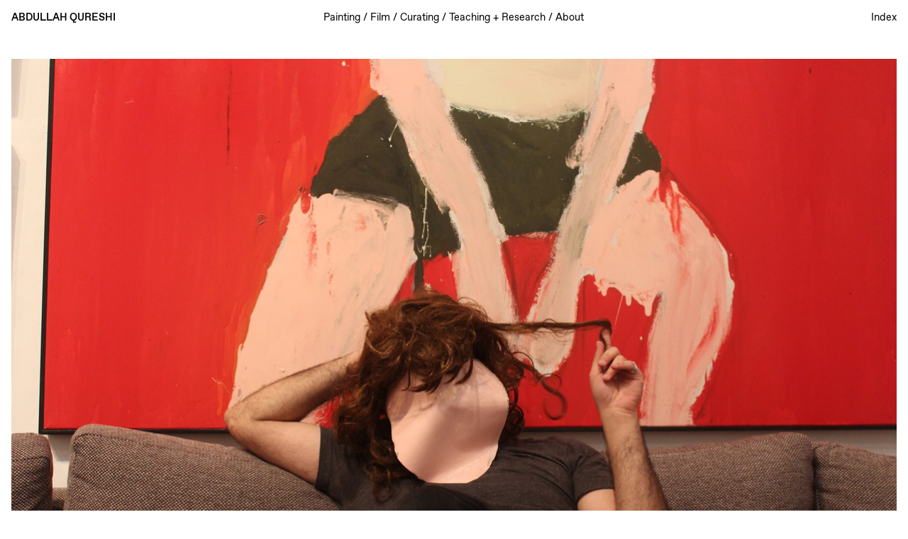

--- FILE ---
content_type: text/html; charset=UTF-8
request_url: https://abdullahqureshi.org/
body_size: 38158
content:
<!DOCTYPE html>
<!-- 

        Running on cargo.site

-->
<html lang="en" data-predefined-style="true" data-css-presets="true" data-css-preset data-typography-preset>
	<head>
<script>
				var __cargo_context__ = 'live';
				var __cargo_js_ver__ = 'c=3521555348';
				var __cargo_maint__ = false;
				
				
			</script>
					<meta http-equiv="X-UA-Compatible" content="IE=edge,chrome=1">
		<meta http-equiv="Content-Type" content="text/html; charset=utf-8">
		<meta name="viewport" content="initial-scale=1.0, maximum-scale=1.0, user-scalable=no">
		
			<meta name="robots" content="index,follow">
		<title>Abdullah Qureshi</title>
		<meta name="description" content="Cargo">
		
		<link rel="preconnect" href="https://static.cargo.site" crossorigin>
		<link rel="preconnect" href="https://freight.cargo.site" crossorigin>
				<link rel="preconnect" href="https://type.cargo.site" crossorigin>

		<!--<link rel="preload" href="https://static.cargo.site/assets/social/IconFont-Regular-0.9.3.woff2" as="font" type="font/woff" crossorigin>-->

		

		<link href="https://static.cargo.site/favicon/favicon.ico" rel="shortcut icon">
		<link href="https://abdullahqureshi.org/rss" rel="alternate" type="application/rss+xml" title="Abdullah Qureshi feed">

		<link href="https://abdullahqureshi.org/stylesheet?c=3521555348&1733509211" id="member_stylesheet" rel="stylesheet" type="text/css" />
<style id="">@font-face{font-family:Icons;src:url(https://static.cargo.site/assets/social/IconFont-Regular-0.9.3.woff2);unicode-range:U+E000-E15C,U+F0000,U+FE0E}@font-face{font-family:Icons;src:url(https://static.cargo.site/assets/social/IconFont-Regular-0.9.3.woff2);font-weight:240;unicode-range:U+E000-E15C,U+F0000,U+FE0E}@font-face{font-family:Icons;src:url(https://static.cargo.site/assets/social/IconFont-Regular-0.9.3.woff2);unicode-range:U+E000-E15C,U+F0000,U+FE0E;font-weight:400}@font-face{font-family:Icons;src:url(https://static.cargo.site/assets/social/IconFont-Regular-0.9.3.woff2);unicode-range:U+E000-E15C,U+F0000,U+FE0E;font-weight:600}@font-face{font-family:Icons;src:url(https://static.cargo.site/assets/social/IconFont-Regular-0.9.3.woff2);unicode-range:U+E000-E15C,U+F0000,U+FE0E;font-weight:800}@font-face{font-family:Icons;src:url(https://static.cargo.site/assets/social/IconFont-Regular-0.9.3.woff2);unicode-range:U+E000-E15C,U+F0000,U+FE0E;font-style:italic}@font-face{font-family:Icons;src:url(https://static.cargo.site/assets/social/IconFont-Regular-0.9.3.woff2);unicode-range:U+E000-E15C,U+F0000,U+FE0E;font-weight:200;font-style:italic}@font-face{font-family:Icons;src:url(https://static.cargo.site/assets/social/IconFont-Regular-0.9.3.woff2);unicode-range:U+E000-E15C,U+F0000,U+FE0E;font-weight:400;font-style:italic}@font-face{font-family:Icons;src:url(https://static.cargo.site/assets/social/IconFont-Regular-0.9.3.woff2);unicode-range:U+E000-E15C,U+F0000,U+FE0E;font-weight:600;font-style:italic}@font-face{font-family:Icons;src:url(https://static.cargo.site/assets/social/IconFont-Regular-0.9.3.woff2);unicode-range:U+E000-E15C,U+F0000,U+FE0E;font-weight:800;font-style:italic}body.iconfont-loading,body.iconfont-loading *{color:transparent!important}body{-moz-osx-font-smoothing:grayscale;-webkit-font-smoothing:antialiased;-webkit-text-size-adjust:none}body.no-scroll{overflow:hidden}/*!
 * Content
 */.page{word-wrap:break-word}:focus{outline:0}.pointer-events-none{pointer-events:none}.pointer-events-auto{pointer-events:auto}.pointer-events-none .page_content .audio-player,.pointer-events-none .page_content .shop_product,.pointer-events-none .page_content a,.pointer-events-none .page_content audio,.pointer-events-none .page_content button,.pointer-events-none .page_content details,.pointer-events-none .page_content iframe,.pointer-events-none .page_content img,.pointer-events-none .page_content input,.pointer-events-none .page_content video{pointer-events:auto}.pointer-events-none .page_content *>a,.pointer-events-none .page_content>a{position:relative}s *{text-transform:inherit}#toolset{position:fixed;bottom:10px;right:10px;z-index:8}.mobile #toolset,.template_site_inframe #toolset{display:none}#toolset a{display:block;height:24px;width:24px;margin:0;padding:0;text-decoration:none;background:rgba(0,0,0,.2)}#toolset a:hover{background:rgba(0,0,0,.8)}[data-adminview] #toolset a,[data-adminview] #toolset_admin a{background:rgba(0,0,0,.04);pointer-events:none;cursor:default}#toolset_admin a:active{background:rgba(0,0,0,.7)}#toolset_admin a svg>*{transform:scale(1.1) translate(0,-.5px);transform-origin:50% 50%}#toolset_admin a svg{pointer-events:none;width:100%!important;height:auto!important}#following-container{overflow:auto;-webkit-overflow-scrolling:touch}#following-container iframe{height:100%;width:100%;position:absolute;top:0;left:0;right:0;bottom:0}:root{--following-width:-400px;--following-animation-duration:450ms}@keyframes following-open{0%{transform:translateX(0)}100%{transform:translateX(var(--following-width))}}@keyframes following-open-inverse{0%{transform:translateX(0)}100%{transform:translateX(calc(-1 * var(--following-width)))}}@keyframes following-close{0%{transform:translateX(var(--following-width))}100%{transform:translateX(0)}}@keyframes following-close-inverse{0%{transform:translateX(calc(-1 * var(--following-width)))}100%{transform:translateX(0)}}body.animate-left{animation:following-open var(--following-animation-duration);animation-fill-mode:both;animation-timing-function:cubic-bezier(.24,1,.29,1)}#following-container.animate-left{animation:following-close-inverse var(--following-animation-duration);animation-fill-mode:both;animation-timing-function:cubic-bezier(.24,1,.29,1)}#following-container.animate-left #following-frame{animation:following-close var(--following-animation-duration);animation-fill-mode:both;animation-timing-function:cubic-bezier(.24,1,.29,1)}body.animate-right{animation:following-close var(--following-animation-duration);animation-fill-mode:both;animation-timing-function:cubic-bezier(.24,1,.29,1)}#following-container.animate-right{animation:following-open-inverse var(--following-animation-duration);animation-fill-mode:both;animation-timing-function:cubic-bezier(.24,1,.29,1)}#following-container.animate-right #following-frame{animation:following-open var(--following-animation-duration);animation-fill-mode:both;animation-timing-function:cubic-bezier(.24,1,.29,1)}.slick-slider{position:relative;display:block;-moz-box-sizing:border-box;box-sizing:border-box;-webkit-user-select:none;-moz-user-select:none;-ms-user-select:none;user-select:none;-webkit-touch-callout:none;-khtml-user-select:none;-ms-touch-action:pan-y;touch-action:pan-y;-webkit-tap-highlight-color:transparent}.slick-list{position:relative;display:block;overflow:hidden;margin:0;padding:0}.slick-list:focus{outline:0}.slick-list.dragging{cursor:pointer;cursor:hand}.slick-slider .slick-list,.slick-slider .slick-track{transform:translate3d(0,0,0);will-change:transform}.slick-track{position:relative;top:0;left:0;display:block}.slick-track:after,.slick-track:before{display:table;content:'';width:1px;height:1px;margin-top:-1px;margin-left:-1px}.slick-track:after{clear:both}.slick-loading .slick-track{visibility:hidden}.slick-slide{display:none;float:left;height:100%;min-height:1px}[dir=rtl] .slick-slide{float:right}.content .slick-slide img{display:inline-block}.content .slick-slide img:not(.image-zoom){cursor:pointer}.content .scrub .slick-list,.content .scrub .slick-slide img:not(.image-zoom){cursor:ew-resize}body.slideshow-scrub-dragging *{cursor:ew-resize!important}.content .slick-slide img:not([src]),.content .slick-slide img[src='']{width:100%;height:auto}.slick-slide.slick-loading img{display:none}.slick-slide.dragging img{pointer-events:none}.slick-initialized .slick-slide{display:block}.slick-loading .slick-slide{visibility:hidden}.slick-vertical .slick-slide{display:block;height:auto;border:1px solid transparent}.slick-arrow.slick-hidden{display:none}.slick-arrow{position:absolute;z-index:9;width:0;top:0;height:100%;cursor:pointer;will-change:opacity;-webkit-transition:opacity 333ms cubic-bezier(.4,0,.22,1);transition:opacity 333ms cubic-bezier(.4,0,.22,1)}.slick-arrow.hidden{opacity:0}.slick-arrow svg{position:absolute;width:36px;height:36px;top:0;left:0;right:0;bottom:0;margin:auto;transform:translate(.25px,.25px)}.slick-arrow svg.right-arrow{transform:translate(.25px,.25px) scaleX(-1)}.slick-arrow svg:active{opacity:.75}.slick-arrow svg .arrow-shape{fill:none!important;stroke:#fff;stroke-linecap:square}.slick-arrow svg .arrow-outline{fill:none!important;stroke-width:2.5px;stroke:rgba(0,0,0,.6);stroke-linecap:square}.slick-arrow.slick-next{right:0;text-align:right}.slick-next svg,.wallpaper-navigation .slick-next svg{margin-right:10px}.mobile .slick-next svg{margin-right:10px}.slick-arrow.slick-prev{text-align:left}.slick-prev svg,.wallpaper-navigation .slick-prev svg{margin-left:10px}.mobile .slick-prev svg{margin-left:10px}.loading_animation{display:none;vertical-align:middle;z-index:15;line-height:0;pointer-events:none;border-radius:100%}.loading_animation.hidden{display:none}.loading_animation.pulsing{opacity:0;display:inline-block;animation-delay:.1s;-webkit-animation-delay:.1s;-moz-animation-delay:.1s;animation-duration:12s;animation-iteration-count:infinite;animation:fade-pulse-in .5s ease-in-out;-moz-animation:fade-pulse-in .5s ease-in-out;-webkit-animation:fade-pulse-in .5s ease-in-out;-webkit-animation-fill-mode:forwards;-moz-animation-fill-mode:forwards;animation-fill-mode:forwards}.loading_animation.pulsing.no-delay{animation-delay:0s;-webkit-animation-delay:0s;-moz-animation-delay:0s}.loading_animation div{border-radius:100%}.loading_animation div svg{max-width:100%;height:auto}.loading_animation div,.loading_animation div svg{width:20px;height:20px}.loading_animation.full-width svg{width:100%;height:auto}.loading_animation.full-width.big svg{width:100px;height:100px}.loading_animation div svg>*{fill:#ccc}.loading_animation div{-webkit-animation:spin-loading 12s ease-out;-webkit-animation-iteration-count:infinite;-moz-animation:spin-loading 12s ease-out;-moz-animation-iteration-count:infinite;animation:spin-loading 12s ease-out;animation-iteration-count:infinite}.loading_animation.hidden{display:none}[data-backdrop] .loading_animation{position:absolute;top:15px;left:15px;z-index:99}.loading_animation.position-absolute.middle{top:calc(50% - 10px);left:calc(50% - 10px)}.loading_animation.position-absolute.topleft{top:0;left:0}.loading_animation.position-absolute.middleright{top:calc(50% - 10px);right:1rem}.loading_animation.position-absolute.middleleft{top:calc(50% - 10px);left:1rem}.loading_animation.gray div svg>*{fill:#999}.loading_animation.gray-dark div svg>*{fill:#666}.loading_animation.gray-darker div svg>*{fill:#555}.loading_animation.gray-light div svg>*{fill:#ccc}.loading_animation.white div svg>*{fill:rgba(255,255,255,.85)}.loading_animation.blue div svg>*{fill:#698fff}.loading_animation.inline{display:inline-block;margin-bottom:.5ex}.loading_animation.inline.left{margin-right:.5ex}@-webkit-keyframes fade-pulse-in{0%{opacity:0}50%{opacity:.5}100%{opacity:1}}@-moz-keyframes fade-pulse-in{0%{opacity:0}50%{opacity:.5}100%{opacity:1}}@keyframes fade-pulse-in{0%{opacity:0}50%{opacity:.5}100%{opacity:1}}@-webkit-keyframes pulsate{0%{opacity:1}50%{opacity:0}100%{opacity:1}}@-moz-keyframes pulsate{0%{opacity:1}50%{opacity:0}100%{opacity:1}}@keyframes pulsate{0%{opacity:1}50%{opacity:0}100%{opacity:1}}@-webkit-keyframes spin-loading{0%{transform:rotate(0)}9%{transform:rotate(1050deg)}18%{transform:rotate(-1090deg)}20%{transform:rotate(-1080deg)}23%{transform:rotate(-1080deg)}28%{transform:rotate(-1095deg)}29%{transform:rotate(-1065deg)}34%{transform:rotate(-1080deg)}35%{transform:rotate(-1050deg)}40%{transform:rotate(-1065deg)}41%{transform:rotate(-1035deg)}44%{transform:rotate(-1035deg)}47%{transform:rotate(-2160deg)}50%{transform:rotate(-2160deg)}56%{transform:rotate(45deg)}60%{transform:rotate(45deg)}80%{transform:rotate(6120deg)}100%{transform:rotate(0)}}@keyframes spin-loading{0%{transform:rotate(0)}9%{transform:rotate(1050deg)}18%{transform:rotate(-1090deg)}20%{transform:rotate(-1080deg)}23%{transform:rotate(-1080deg)}28%{transform:rotate(-1095deg)}29%{transform:rotate(-1065deg)}34%{transform:rotate(-1080deg)}35%{transform:rotate(-1050deg)}40%{transform:rotate(-1065deg)}41%{transform:rotate(-1035deg)}44%{transform:rotate(-1035deg)}47%{transform:rotate(-2160deg)}50%{transform:rotate(-2160deg)}56%{transform:rotate(45deg)}60%{transform:rotate(45deg)}80%{transform:rotate(6120deg)}100%{transform:rotate(0)}}[grid-row]{align-items:flex-start;box-sizing:border-box;display:-webkit-box;display:-webkit-flex;display:-ms-flexbox;display:flex;-webkit-flex-wrap:wrap;-ms-flex-wrap:wrap;flex-wrap:wrap}[grid-col]{box-sizing:border-box}[grid-row] [grid-col].empty:after{content:"\0000A0";cursor:text}body.mobile[data-adminview=content-editproject] [grid-row] [grid-col].empty:after{display:none}[grid-col=auto]{-webkit-box-flex:1;-webkit-flex:1;-ms-flex:1;flex:1}[grid-col=x12]{width:100%}[grid-col=x11]{width:50%}[grid-col=x10]{width:33.33%}[grid-col=x9]{width:25%}[grid-col=x8]{width:20%}[grid-col=x7]{width:16.666666667%}[grid-col=x6]{width:14.285714286%}[grid-col=x5]{width:12.5%}[grid-col=x4]{width:11.111111111%}[grid-col=x3]{width:10%}[grid-col=x2]{width:9.090909091%}[grid-col=x1]{width:8.333333333%}[grid-col="1"]{width:8.33333%}[grid-col="2"]{width:16.66667%}[grid-col="3"]{width:25%}[grid-col="4"]{width:33.33333%}[grid-col="5"]{width:41.66667%}[grid-col="6"]{width:50%}[grid-col="7"]{width:58.33333%}[grid-col="8"]{width:66.66667%}[grid-col="9"]{width:75%}[grid-col="10"]{width:83.33333%}[grid-col="11"]{width:91.66667%}[grid-col="12"]{width:100%}body.mobile [grid-responsive] [grid-col]{width:100%;-webkit-box-flex:none;-webkit-flex:none;-ms-flex:none;flex:none}[data-ce-host=true][contenteditable=true] [grid-pad]{pointer-events:none}[data-ce-host=true][contenteditable=true] [grid-pad]>*{pointer-events:auto}[grid-pad="0"]{padding:0}[grid-pad="0.25"]{padding:.125rem}[grid-pad="0.5"]{padding:.25rem}[grid-pad="0.75"]{padding:.375rem}[grid-pad="1"]{padding:.5rem}[grid-pad="1.25"]{padding:.625rem}[grid-pad="1.5"]{padding:.75rem}[grid-pad="1.75"]{padding:.875rem}[grid-pad="2"]{padding:1rem}[grid-pad="2.5"]{padding:1.25rem}[grid-pad="3"]{padding:1.5rem}[grid-pad="3.5"]{padding:1.75rem}[grid-pad="4"]{padding:2rem}[grid-pad="5"]{padding:2.5rem}[grid-pad="6"]{padding:3rem}[grid-pad="7"]{padding:3.5rem}[grid-pad="8"]{padding:4rem}[grid-pad="9"]{padding:4.5rem}[grid-pad="10"]{padding:5rem}[grid-gutter="0"]{margin:0}[grid-gutter="0.5"]{margin:-.25rem}[grid-gutter="1"]{margin:-.5rem}[grid-gutter="1.5"]{margin:-.75rem}[grid-gutter="2"]{margin:-1rem}[grid-gutter="2.5"]{margin:-1.25rem}[grid-gutter="3"]{margin:-1.5rem}[grid-gutter="3.5"]{margin:-1.75rem}[grid-gutter="4"]{margin:-2rem}[grid-gutter="5"]{margin:-2.5rem}[grid-gutter="6"]{margin:-3rem}[grid-gutter="7"]{margin:-3.5rem}[grid-gutter="8"]{margin:-4rem}[grid-gutter="10"]{margin:-5rem}[grid-gutter="12"]{margin:-6rem}[grid-gutter="14"]{margin:-7rem}[grid-gutter="16"]{margin:-8rem}[grid-gutter="18"]{margin:-9rem}[grid-gutter="20"]{margin:-10rem}small{max-width:100%;text-decoration:inherit}img:not([src]),img[src='']{outline:1px solid rgba(177,177,177,.4);outline-offset:-1px;content:url([data-uri])}img.image-zoom{cursor:-webkit-zoom-in;cursor:-moz-zoom-in;cursor:zoom-in}#imprimatur{color:#333;font-size:10px;font-family:-apple-system,BlinkMacSystemFont,"Segoe UI",Roboto,Oxygen,Ubuntu,Cantarell,"Open Sans","Helvetica Neue",sans-serif,"Sans Serif",Icons;/*!System*/position:fixed;opacity:.3;right:-28px;bottom:160px;transform:rotate(270deg);-ms-transform:rotate(270deg);-webkit-transform:rotate(270deg);z-index:8;text-transform:uppercase;color:#999;opacity:.5;padding-bottom:2px;text-decoration:none}.mobile #imprimatur{display:none}bodycopy cargo-link a{font-family:-apple-system,BlinkMacSystemFont,"Segoe UI",Roboto,Oxygen,Ubuntu,Cantarell,"Open Sans","Helvetica Neue",sans-serif,"Sans Serif",Icons;/*!System*/font-size:12px;font-style:normal;font-weight:400;transform:rotate(270deg);text-decoration:none;position:fixed!important;right:-27px;bottom:100px;text-decoration:none;letter-spacing:normal;background:0 0;border:0;border-bottom:0;outline:0}/*! PhotoSwipe Default UI CSS by Dmitry Semenov | photoswipe.com | MIT license */.pswp--has_mouse .pswp__button--arrow--left,.pswp--has_mouse .pswp__button--arrow--right,.pswp__ui{visibility:visible}.pswp--minimal--dark .pswp__top-bar,.pswp__button{background:0 0}.pswp,.pswp__bg,.pswp__container,.pswp__img--placeholder,.pswp__zoom-wrap,.quick-view-navigation{-webkit-backface-visibility:hidden}.pswp__button{cursor:pointer;opacity:1;-webkit-appearance:none;transition:opacity .2s;-webkit-box-shadow:none;box-shadow:none}.pswp__button-close>svg{top:10px;right:10px;margin-left:auto}.pswp--touch .quick-view-navigation{display:none}.pswp__ui{-webkit-font-smoothing:auto;opacity:1;z-index:1550}.quick-view-navigation{will-change:opacity;-webkit-transition:opacity 333ms cubic-bezier(.4,0,.22,1);transition:opacity 333ms cubic-bezier(.4,0,.22,1)}.quick-view-navigation .pswp__group .pswp__button{pointer-events:auto}.pswp__button>svg{position:absolute;width:36px;height:36px}.quick-view-navigation .pswp__group:active svg{opacity:.75}.pswp__button svg .shape-shape{fill:#fff}.pswp__button svg .shape-outline{fill:#000}.pswp__button-prev>svg{top:0;bottom:0;left:10px;margin:auto}.pswp__button-next>svg{top:0;bottom:0;right:10px;margin:auto}.quick-view-navigation .pswp__group .pswp__button-prev{position:absolute;left:0;top:0;width:0;height:100%}.quick-view-navigation .pswp__group .pswp__button-next{position:absolute;right:0;top:0;width:0;height:100%}.quick-view-navigation .close-button,.quick-view-navigation .left-arrow,.quick-view-navigation .right-arrow{transform:translate(.25px,.25px)}.quick-view-navigation .right-arrow{transform:translate(.25px,.25px) scaleX(-1)}.pswp__button svg .shape-outline{fill:transparent!important;stroke:#000;stroke-width:2.5px;stroke-linecap:square}.pswp__button svg .shape-shape{fill:transparent!important;stroke:#fff;stroke-width:1.5px;stroke-linecap:square}.pswp__bg,.pswp__scroll-wrap,.pswp__zoom-wrap{width:100%;position:absolute}.quick-view-navigation .pswp__group .pswp__button-close{margin:0}.pswp__container,.pswp__item,.pswp__zoom-wrap{right:0;bottom:0;top:0;position:absolute;left:0}.pswp__ui--hidden .pswp__button{opacity:.001}.pswp__ui--hidden .pswp__button,.pswp__ui--hidden .pswp__button *{pointer-events:none}.pswp .pswp__ui.pswp__ui--displaynone{display:none}.pswp__element--disabled{display:none!important}/*! PhotoSwipe main CSS by Dmitry Semenov | photoswipe.com | MIT license */.pswp{position:fixed;display:none;height:100%;width:100%;top:0;left:0;right:0;bottom:0;margin:auto;-ms-touch-action:none;touch-action:none;z-index:9999999;-webkit-text-size-adjust:100%;line-height:initial;letter-spacing:initial;outline:0}.pswp img{max-width:none}.pswp--zoom-disabled .pswp__img{cursor:default!important}.pswp--animate_opacity{opacity:.001;will-change:opacity;-webkit-transition:opacity 333ms cubic-bezier(.4,0,.22,1);transition:opacity 333ms cubic-bezier(.4,0,.22,1)}.pswp--open{display:block}.pswp--zoom-allowed .pswp__img{cursor:-webkit-zoom-in;cursor:-moz-zoom-in;cursor:zoom-in}.pswp--zoomed-in .pswp__img{cursor:-webkit-grab;cursor:-moz-grab;cursor:grab}.pswp--dragging .pswp__img{cursor:-webkit-grabbing;cursor:-moz-grabbing;cursor:grabbing}.pswp__bg{left:0;top:0;height:100%;opacity:0;transform:translateZ(0);will-change:opacity}.pswp__scroll-wrap{left:0;top:0;height:100%}.pswp__container,.pswp__zoom-wrap{-ms-touch-action:none;touch-action:none}.pswp__container,.pswp__img{-webkit-user-select:none;-moz-user-select:none;-ms-user-select:none;user-select:none;-webkit-tap-highlight-color:transparent;-webkit-touch-callout:none}.pswp__zoom-wrap{-webkit-transform-origin:left top;-ms-transform-origin:left top;transform-origin:left top;-webkit-transition:-webkit-transform 222ms cubic-bezier(.4,0,.22,1);transition:transform 222ms cubic-bezier(.4,0,.22,1)}.pswp__bg{-webkit-transition:opacity 222ms cubic-bezier(.4,0,.22,1);transition:opacity 222ms cubic-bezier(.4,0,.22,1)}.pswp--animated-in .pswp__bg,.pswp--animated-in .pswp__zoom-wrap{-webkit-transition:none;transition:none}.pswp--hide-overflow .pswp__scroll-wrap,.pswp--hide-overflow.pswp{overflow:hidden}.pswp__img{position:absolute;width:auto;height:auto;top:0;left:0}.pswp__img--placeholder--blank{background:#222}.pswp--ie .pswp__img{width:100%!important;height:auto!important;left:0;top:0}.pswp__ui--idle{opacity:0}.pswp__error-msg{position:absolute;left:0;top:50%;width:100%;text-align:center;font-size:14px;line-height:16px;margin-top:-8px;color:#ccc}.pswp__error-msg a{color:#ccc;text-decoration:underline}.pswp__error-msg{font-family:-apple-system,BlinkMacSystemFont,"Segoe UI",Roboto,Oxygen,Ubuntu,Cantarell,"Open Sans","Helvetica Neue",sans-serif}.quick-view.mouse-down .iframe-item{pointer-events:none!important}.quick-view-caption-positioner{pointer-events:none;width:100%;height:100%}.quick-view-caption-wrapper{margin:auto;position:absolute;bottom:0;left:0;right:0}.quick-view-horizontal-align-left .quick-view-caption-wrapper{margin-left:0}.quick-view-horizontal-align-right .quick-view-caption-wrapper{margin-right:0}[data-quick-view-caption]{transition:.1s opacity ease-in-out;position:absolute;bottom:0;left:0;right:0}.quick-view-horizontal-align-left [data-quick-view-caption]{text-align:left}.quick-view-horizontal-align-right [data-quick-view-caption]{text-align:right}.quick-view-caption{transition:.1s opacity ease-in-out}.quick-view-caption>*{display:inline-block}.quick-view-caption *{pointer-events:auto}.quick-view-caption.hidden{opacity:0}.shop_product .dropdown_wrapper{flex:0 0 100%;position:relative}.shop_product select{appearance:none;-moz-appearance:none;-webkit-appearance:none;outline:0;-webkit-font-smoothing:antialiased;-moz-osx-font-smoothing:grayscale;cursor:pointer;border-radius:0;white-space:nowrap;overflow:hidden!important;text-overflow:ellipsis}.shop_product select.dropdown::-ms-expand{display:none}.shop_product a{cursor:pointer;border-bottom:none;text-decoration:none}.shop_product a.out-of-stock{pointer-events:none}body.audio-player-dragging *{cursor:ew-resize!important}.audio-player{display:inline-flex;flex:1 0 calc(100% - 2px);width:calc(100% - 2px)}.audio-player .button{height:100%;flex:0 0 3.3rem;display:flex}.audio-player .separator{left:3.3rem;height:100%}.audio-player .buffer{width:0%;height:100%;transition:left .3s linear,width .3s linear}.audio-player.seeking .buffer{transition:left 0s,width 0s}.audio-player.seeking{user-select:none;-webkit-user-select:none;cursor:ew-resize}.audio-player.seeking *{user-select:none;-webkit-user-select:none;cursor:ew-resize}.audio-player .bar{overflow:hidden;display:flex;justify-content:space-between;align-content:center;flex-grow:1}.audio-player .progress{width:0%;height:100%;transition:width .3s linear}.audio-player.seeking .progress{transition:width 0s}.audio-player .pause,.audio-player .play{cursor:pointer;height:100%}.audio-player .note-icon{margin:auto 0;order:2;flex:0 1 auto}.audio-player .title{white-space:nowrap;overflow:hidden;text-overflow:ellipsis;pointer-events:none;user-select:none;padding:.5rem 0 .5rem 1rem;margin:auto auto auto 0;flex:0 3 auto;min-width:0;width:100%}.audio-player .total-time{flex:0 1 auto;margin:auto 0}.audio-player .current-time,.audio-player .play-text{flex:0 1 auto;margin:auto 0}.audio-player .stream-anim{user-select:none;margin:auto auto auto 0}.audio-player .stream-anim span{display:inline-block}.audio-player .buffer,.audio-player .current-time,.audio-player .note-svg,.audio-player .play-text,.audio-player .separator,.audio-player .total-time{user-select:none;pointer-events:none}.audio-player .buffer,.audio-player .play-text,.audio-player .progress{position:absolute}.audio-player,.audio-player .bar,.audio-player .button,.audio-player .current-time,.audio-player .note-icon,.audio-player .pause,.audio-player .play,.audio-player .total-time{position:relative}body.mobile .audio-player,body.mobile .audio-player *{-webkit-touch-callout:none}#standalone-admin-frame{border:0;width:400px;position:absolute;right:0;top:0;height:100vh;z-index:99}body[standalone-admin=true] #standalone-admin-frame{transform:translate(0,0)}body[standalone-admin=true] .main_container{width:calc(100% - 400px)}body[standalone-admin=false] #standalone-admin-frame{transform:translate(100%,0)}body[standalone-admin=false] .main_container{width:100%}.toggle_standaloneAdmin{position:fixed;top:0;right:400px;height:40px;width:40px;z-index:999;cursor:pointer;background-color:rgba(0,0,0,.4)}.toggle_standaloneAdmin:active{opacity:.7}body[standalone-admin=false] .toggle_standaloneAdmin{right:0}.toggle_standaloneAdmin *{color:#fff;fill:#fff}.toggle_standaloneAdmin svg{padding:6px;width:100%;height:100%;opacity:.85}body[standalone-admin=false] .toggle_standaloneAdmin #close,body[standalone-admin=true] .toggle_standaloneAdmin #backdropsettings{display:none}.toggle_standaloneAdmin>div{width:100%;height:100%}#admin_toggle_button{position:fixed;top:50%;transform:translate(0,-50%);right:400px;height:36px;width:12px;z-index:999;cursor:pointer;background-color:rgba(0,0,0,.09);padding-left:2px;margin-right:5px}#admin_toggle_button .bar{content:'';background:rgba(0,0,0,.09);position:fixed;width:5px;bottom:0;top:0;z-index:10}#admin_toggle_button:active{background:rgba(0,0,0,.065)}#admin_toggle_button *{color:#fff;fill:#fff}#admin_toggle_button svg{padding:0;width:16px;height:36px;margin-left:1px;opacity:1}#admin_toggle_button svg *{fill:#fff;opacity:1}#admin_toggle_button[data-state=closed] .toggle_admin_close{display:none}#admin_toggle_button[data-state=closed],#admin_toggle_button[data-state=closed] .toggle_admin_open{width:20px;cursor:pointer;margin:0}#admin_toggle_button[data-state=closed] svg{margin-left:2px}#admin_toggle_button[data-state=open] .toggle_admin_open{display:none}select,select *{text-rendering:auto!important}b b{font-weight:inherit}*{-webkit-box-sizing:border-box;-moz-box-sizing:border-box;box-sizing:border-box}customhtml>*{position:relative;z-index:10}body,html{min-height:100vh;margin:0;padding:0}html{touch-action:manipulation;position:relative;background-color:#fff}.main_container{min-height:100vh;width:100%;overflow:hidden}.container{display:-webkit-box;display:-webkit-flex;display:-moz-box;display:-ms-flexbox;display:flex;-webkit-flex-wrap:wrap;-moz-flex-wrap:wrap;-ms-flex-wrap:wrap;flex-wrap:wrap;max-width:100%;width:100%;overflow:visible}.container{align-items:flex-start;-webkit-align-items:flex-start}.page{z-index:2}.page ul li>text-limit{display:block}.content,.content_container,.pinned{-webkit-flex:1 0 auto;-moz-flex:1 0 auto;-ms-flex:1 0 auto;flex:1 0 auto;max-width:100%}.content_container{width:100%}.content_container.full_height{min-height:100vh}.page_background{position:absolute;top:0;left:0;width:100%;height:100%}.page_container{position:relative;overflow:visible;width:100%}.backdrop{position:absolute;top:0;z-index:1;width:100%;height:100%;max-height:100vh}.backdrop>div{position:absolute;top:0;left:0;width:100%;height:100%;-webkit-backface-visibility:hidden;backface-visibility:hidden;transform:translate3d(0,0,0);contain:strict}[data-backdrop].backdrop>div[data-overflowing]{max-height:100vh;position:absolute;top:0;left:0}body.mobile [split-responsive]{display:flex;flex-direction:column}body.mobile [split-responsive] .container{width:100%;order:2}body.mobile [split-responsive] .backdrop{position:relative;height:50vh;width:100%;order:1}body.mobile [split-responsive] [data-auxiliary].backdrop{position:absolute;height:50vh;width:100%;order:1}.page{position:relative;z-index:2}img[data-align=left]{float:left}img[data-align=right]{float:right}[data-rotation]{transform-origin:center center}.content .page_content:not([contenteditable=true]) [data-draggable]{pointer-events:auto!important;backface-visibility:hidden}.preserve-3d{-moz-transform-style:preserve-3d;transform-style:preserve-3d}.content .page_content:not([contenteditable=true]) [data-draggable] iframe{pointer-events:none!important}.dragging-active iframe{pointer-events:none!important}.content .page_content:not([contenteditable=true]) [data-draggable]:active{opacity:1}.content .scroll-transition-fade{transition:transform 1s ease-in-out,opacity .8s ease-in-out}.content .scroll-transition-fade.below-viewport{opacity:0;transform:translateY(40px)}.mobile.full_width .page_container:not([split-layout]) .container_width{width:100%}[data-view=pinned_bottom] .bottom_pin_invisibility{visibility:hidden}.pinned{position:relative;width:100%}.pinned .page_container.accommodate:not(.fixed):not(.overlay){z-index:2}.pinned .page_container.overlay{position:absolute;z-index:4}.pinned .page_container.overlay.fixed{position:fixed}.pinned .page_container.overlay.fixed .page{max-height:100vh;-webkit-overflow-scrolling:touch}.pinned .page_container.overlay.fixed .page.allow-scroll{overflow-y:auto;overflow-x:hidden}.pinned .page_container.overlay.fixed .page.allow-scroll{align-items:flex-start;-webkit-align-items:flex-start}.pinned .page_container .page.allow-scroll::-webkit-scrollbar{width:0;background:0 0;display:none}.pinned.pinned_top .page_container.overlay{left:0;top:0}.pinned.pinned_bottom .page_container.overlay{left:0;bottom:0}div[data-container=set]:empty{margin-top:1px}.thumbnails{position:relative;z-index:1}[thumbnails=grid]{align-items:baseline}[thumbnails=justify] .thumbnail{box-sizing:content-box}[thumbnails][data-padding-zero] .thumbnail{margin-bottom:-1px}[thumbnails=montessori] .thumbnail{pointer-events:auto;position:absolute}[thumbnails] .thumbnail>a{display:block;text-decoration:none}[thumbnails=montessori]{height:0}[thumbnails][data-resizing],[thumbnails][data-resizing] *{cursor:nwse-resize}[thumbnails] .thumbnail .resize-handle{cursor:nwse-resize;width:26px;height:26px;padding:5px;position:absolute;opacity:.75;right:-1px;bottom:-1px;z-index:100}[thumbnails][data-resizing] .resize-handle{display:none}[thumbnails] .thumbnail .resize-handle svg{position:absolute;top:0;left:0}[thumbnails] .thumbnail .resize-handle:hover{opacity:1}[data-can-move].thumbnail .resize-handle svg .resize_path_outline{fill:#fff}[data-can-move].thumbnail .resize-handle svg .resize_path{fill:#000}[thumbnails=montessori] .thumbnail_sizer{height:0;width:100%;position:relative;padding-bottom:100%;pointer-events:none}[thumbnails] .thumbnail img{display:block;min-height:3px;margin-bottom:0}[thumbnails] .thumbnail img:not([src]),img[src=""]{margin:0!important;width:100%;min-height:3px;height:100%!important;position:absolute}[aspect-ratio="1x1"].thumb_image{height:0;padding-bottom:100%;overflow:hidden}[aspect-ratio="4x3"].thumb_image{height:0;padding-bottom:75%;overflow:hidden}[aspect-ratio="16x9"].thumb_image{height:0;padding-bottom:56.25%;overflow:hidden}[thumbnails] .thumb_image{width:100%;position:relative}[thumbnails][thumbnail-vertical-align=top]{align-items:flex-start}[thumbnails][thumbnail-vertical-align=middle]{align-items:center}[thumbnails][thumbnail-vertical-align=bottom]{align-items:baseline}[thumbnails][thumbnail-horizontal-align=left]{justify-content:flex-start}[thumbnails][thumbnail-horizontal-align=middle]{justify-content:center}[thumbnails][thumbnail-horizontal-align=right]{justify-content:flex-end}.thumb_image.default_image>svg{position:absolute;top:0;left:0;bottom:0;right:0;width:100%;height:100%}.thumb_image.default_image{outline:1px solid #ccc;outline-offset:-1px;position:relative}.mobile.full_width [data-view=Thumbnail] .thumbnails_width{width:100%}.content [data-draggable] a:active,.content [data-draggable] img:active{opacity:initial}.content .draggable-dragging{opacity:initial}[data-draggable].draggable_visible{visibility:visible}[data-draggable].draggable_hidden{visibility:hidden}.gallery_card [data-draggable],.marquee [data-draggable]{visibility:inherit}[data-draggable]{visibility:visible;background-color:rgba(0,0,0,.003)}#site_menu_panel_container .image-gallery:not(.initialized){height:0;padding-bottom:100%;min-height:initial}.image-gallery:not(.initialized){min-height:100vh;visibility:hidden;width:100%}.image-gallery .gallery_card img{display:block;width:100%;height:auto}.image-gallery .gallery_card{transform-origin:center}.image-gallery .gallery_card.dragging{opacity:.1;transform:initial!important}.image-gallery:not([image-gallery=slideshow]) .gallery_card iframe:only-child,.image-gallery:not([image-gallery=slideshow]) .gallery_card video:only-child{width:100%;height:100%;top:0;left:0;position:absolute}.image-gallery[image-gallery=slideshow] .gallery_card video[muted][autoplay]:not([controls]),.image-gallery[image-gallery=slideshow] .gallery_card video[muted][data-autoplay]:not([controls]){pointer-events:none}.image-gallery [image-gallery-pad="0"] video:only-child{object-fit:cover;height:calc(100% + 1px)}div.image-gallery>a,div.image-gallery>iframe,div.image-gallery>img,div.image-gallery>video{display:none}[image-gallery-row]{align-items:flex-start;box-sizing:border-box;display:-webkit-box;display:-webkit-flex;display:-ms-flexbox;display:flex;-webkit-flex-wrap:wrap;-ms-flex-wrap:wrap;flex-wrap:wrap}.image-gallery .gallery_card_image{width:100%;position:relative}[data-predefined-style=true] .image-gallery a.gallery_card{display:block;border:none}[image-gallery-col]{box-sizing:border-box}[image-gallery-col=x12]{width:100%}[image-gallery-col=x11]{width:50%}[image-gallery-col=x10]{width:33.33%}[image-gallery-col=x9]{width:25%}[image-gallery-col=x8]{width:20%}[image-gallery-col=x7]{width:16.666666667%}[image-gallery-col=x6]{width:14.285714286%}[image-gallery-col=x5]{width:12.5%}[image-gallery-col=x4]{width:11.111111111%}[image-gallery-col=x3]{width:10%}[image-gallery-col=x2]{width:9.090909091%}[image-gallery-col=x1]{width:8.333333333%}.content .page_content [image-gallery-pad].image-gallery{pointer-events:none}.content .page_content [image-gallery-pad].image-gallery .gallery_card_image>*,.content .page_content [image-gallery-pad].image-gallery .gallery_image_caption{pointer-events:auto}.content .page_content [image-gallery-pad="0"]{padding:0}.content .page_content [image-gallery-pad="0.25"]{padding:.125rem}.content .page_content [image-gallery-pad="0.5"]{padding:.25rem}.content .page_content [image-gallery-pad="0.75"]{padding:.375rem}.content .page_content [image-gallery-pad="1"]{padding:.5rem}.content .page_content [image-gallery-pad="1.25"]{padding:.625rem}.content .page_content [image-gallery-pad="1.5"]{padding:.75rem}.content .page_content [image-gallery-pad="1.75"]{padding:.875rem}.content .page_content [image-gallery-pad="2"]{padding:1rem}.content .page_content [image-gallery-pad="2.5"]{padding:1.25rem}.content .page_content [image-gallery-pad="3"]{padding:1.5rem}.content .page_content [image-gallery-pad="3.5"]{padding:1.75rem}.content .page_content [image-gallery-pad="4"]{padding:2rem}.content .page_content [image-gallery-pad="5"]{padding:2.5rem}.content .page_content [image-gallery-pad="6"]{padding:3rem}.content .page_content [image-gallery-pad="7"]{padding:3.5rem}.content .page_content [image-gallery-pad="8"]{padding:4rem}.content .page_content [image-gallery-pad="9"]{padding:4.5rem}.content .page_content [image-gallery-pad="10"]{padding:5rem}.content .page_content [image-gallery-gutter="0"]{margin:0}.content .page_content [image-gallery-gutter="0.5"]{margin:-.25rem}.content .page_content [image-gallery-gutter="1"]{margin:-.5rem}.content .page_content [image-gallery-gutter="1.5"]{margin:-.75rem}.content .page_content [image-gallery-gutter="2"]{margin:-1rem}.content .page_content [image-gallery-gutter="2.5"]{margin:-1.25rem}.content .page_content [image-gallery-gutter="3"]{margin:-1.5rem}.content .page_content [image-gallery-gutter="3.5"]{margin:-1.75rem}.content .page_content [image-gallery-gutter="4"]{margin:-2rem}.content .page_content [image-gallery-gutter="5"]{margin:-2.5rem}.content .page_content [image-gallery-gutter="6"]{margin:-3rem}.content .page_content [image-gallery-gutter="7"]{margin:-3.5rem}.content .page_content [image-gallery-gutter="8"]{margin:-4rem}.content .page_content [image-gallery-gutter="10"]{margin:-5rem}.content .page_content [image-gallery-gutter="12"]{margin:-6rem}.content .page_content [image-gallery-gutter="14"]{margin:-7rem}.content .page_content [image-gallery-gutter="16"]{margin:-8rem}.content .page_content [image-gallery-gutter="18"]{margin:-9rem}.content .page_content [image-gallery-gutter="20"]{margin:-10rem}[image-gallery=slideshow]:not(.initialized)>*{min-height:1px;opacity:0;min-width:100%}[image-gallery=slideshow][data-constrained-by=height] [image-gallery-vertical-align].slick-track{align-items:flex-start}[image-gallery=slideshow] img.image-zoom:active{opacity:initial}[image-gallery=slideshow].slick-initialized .gallery_card{pointer-events:none}[image-gallery=slideshow].slick-initialized .gallery_card.slick-current{pointer-events:auto}[image-gallery=slideshow] .gallery_card:not(.has_caption){line-height:0}.content .page_content [image-gallery=slideshow].image-gallery>*{pointer-events:auto}.content [image-gallery=slideshow].image-gallery.slick-initialized .gallery_card{overflow:hidden;margin:0;display:flex;flex-flow:row wrap;flex-shrink:0}.content [image-gallery=slideshow].image-gallery.slick-initialized .gallery_card.slick-current{overflow:visible}[image-gallery=slideshow] .gallery_image_caption{opacity:1;transition:opacity .3s;-webkit-transition:opacity .3s;width:100%;margin-left:auto;margin-right:auto;clear:both}[image-gallery-horizontal-align=left] .gallery_image_caption{text-align:left}[image-gallery-horizontal-align=middle] .gallery_image_caption{text-align:center}[image-gallery-horizontal-align=right] .gallery_image_caption{text-align:right}[image-gallery=slideshow][data-slideshow-in-transition] .gallery_image_caption{opacity:0;transition:opacity .3s;-webkit-transition:opacity .3s}[image-gallery=slideshow] .gallery_card_image{width:initial;margin:0;display:inline-block}[image-gallery=slideshow] .gallery_card img{margin:0;display:block}[image-gallery=slideshow][data-exploded]{align-items:flex-start;box-sizing:border-box;display:-webkit-box;display:-webkit-flex;display:-ms-flexbox;display:flex;-webkit-flex-wrap:wrap;-ms-flex-wrap:wrap;flex-wrap:wrap;justify-content:flex-start;align-content:flex-start}[image-gallery=slideshow][data-exploded] .gallery_card{padding:1rem;width:16.666%}[image-gallery=slideshow][data-exploded] .gallery_card_image{height:0;display:block;width:100%}[image-gallery=grid]{align-items:baseline}[image-gallery=grid] .gallery_card.has_caption .gallery_card_image{display:block}[image-gallery=grid] [image-gallery-pad="0"].gallery_card{margin-bottom:-1px}[image-gallery=grid] .gallery_card img{margin:0}[image-gallery=columns] .gallery_card img{margin:0}[image-gallery=justify]{align-items:flex-start}[image-gallery=justify] .gallery_card img{margin:0}[image-gallery=montessori][image-gallery-row]{display:block}[image-gallery=montessori] a.gallery_card,[image-gallery=montessori] div.gallery_card{position:absolute;pointer-events:auto}[image-gallery=montessori][data-can-move] .gallery_card,[image-gallery=montessori][data-can-move] .gallery_card .gallery_card_image,[image-gallery=montessori][data-can-move] .gallery_card .gallery_card_image>*{cursor:move}[image-gallery=montessori]{position:relative;height:0}[image-gallery=freeform] .gallery_card{position:relative}[image-gallery=freeform] [image-gallery-pad="0"].gallery_card{margin-bottom:-1px}[image-gallery-vertical-align]{display:flex;flex-flow:row wrap}[image-gallery-vertical-align].slick-track{display:flex;flex-flow:row nowrap}.image-gallery .slick-list{margin-bottom:-.3px}[image-gallery-vertical-align=top]{align-content:flex-start;align-items:flex-start}[image-gallery-vertical-align=middle]{align-items:center;align-content:center}[image-gallery-vertical-align=bottom]{align-content:flex-end;align-items:flex-end}[image-gallery-horizontal-align=left]{justify-content:flex-start}[image-gallery-horizontal-align=middle]{justify-content:center}[image-gallery-horizontal-align=right]{justify-content:flex-end}.image-gallery[data-resizing],.image-gallery[data-resizing] *{cursor:nwse-resize!important}.image-gallery .gallery_card .resize-handle,.image-gallery .gallery_card .resize-handle *{cursor:nwse-resize!important}.image-gallery .gallery_card .resize-handle{width:26px;height:26px;padding:5px;position:absolute;opacity:.75;right:-1px;bottom:-1px;z-index:10}.image-gallery[data-resizing] .resize-handle{display:none}.image-gallery .gallery_card .resize-handle svg{cursor:nwse-resize!important;position:absolute;top:0;left:0}.image-gallery .gallery_card .resize-handle:hover{opacity:1}[data-can-move].gallery_card .resize-handle svg .resize_path_outline{fill:#fff}[data-can-move].gallery_card .resize-handle svg .resize_path{fill:#000}[image-gallery=montessori] .thumbnail_sizer{height:0;width:100%;position:relative;padding-bottom:100%;pointer-events:none}#site_menu_button{display:block;text-decoration:none;pointer-events:auto;z-index:9;vertical-align:top;cursor:pointer;box-sizing:content-box;font-family:Icons}#site_menu_button.custom_icon{padding:0;line-height:0}#site_menu_button.custom_icon img{width:100%;height:auto}#site_menu_wrapper.disabled #site_menu_button{display:none}#site_menu_wrapper.mobile_only #site_menu_button{display:none}body.mobile #site_menu_wrapper.mobile_only:not(.disabled) #site_menu_button:not(.active){display:block}#site_menu_panel_container[data-type=cargo_menu] #site_menu_panel{display:block;position:fixed;top:0;right:0;bottom:0;left:0;z-index:10;cursor:default}.site_menu{pointer-events:auto;position:absolute;z-index:11;top:0;bottom:0;line-height:0;max-width:400px;min-width:300px;font-size:20px;text-align:left;background:rgba(20,20,20,.95);padding:20px 30px 90px 30px;overflow-y:auto;overflow-x:hidden;display:-webkit-box;display:-webkit-flex;display:-ms-flexbox;display:flex;-webkit-box-orient:vertical;-webkit-box-direction:normal;-webkit-flex-direction:column;-ms-flex-direction:column;flex-direction:column;-webkit-box-pack:start;-webkit-justify-content:flex-start;-ms-flex-pack:start;justify-content:flex-start}body.mobile #site_menu_wrapper .site_menu{-webkit-overflow-scrolling:touch;min-width:auto;max-width:100%;width:100%;padding:20px}#site_menu_wrapper[data-sitemenu-position=bottom-left] #site_menu,#site_menu_wrapper[data-sitemenu-position=top-left] #site_menu{left:0}#site_menu_wrapper[data-sitemenu-position=bottom-right] #site_menu,#site_menu_wrapper[data-sitemenu-position=top-right] #site_menu{right:0}#site_menu_wrapper[data-type=page] .site_menu{right:0;left:0;width:100%;padding:0;margin:0;background:0 0}.site_menu_wrapper.open .site_menu{display:block}.site_menu div{display:block}.site_menu a{text-decoration:none;display:inline-block;color:rgba(255,255,255,.75);max-width:100%;overflow:hidden;white-space:nowrap;text-overflow:ellipsis;line-height:1.4}.site_menu div a.active{color:rgba(255,255,255,.4)}.site_menu div.set-link>a{font-weight:700}.site_menu div.hidden{display:none}.site_menu .close{display:block;position:absolute;top:0;right:10px;font-size:60px;line-height:50px;font-weight:200;color:rgba(255,255,255,.4);cursor:pointer;user-select:none}#site_menu_panel_container .page_container{position:relative;overflow:hidden;background:0 0;z-index:2}#site_menu_panel_container .site_menu_page_wrapper{position:fixed;top:0;left:0;overflow-y:auto;-webkit-overflow-scrolling:touch;height:100%;width:100%;z-index:100}#site_menu_panel_container .site_menu_page_wrapper .backdrop{pointer-events:none}#site_menu_panel_container #site_menu_page_overlay{position:fixed;top:0;right:0;bottom:0;left:0;cursor:default;z-index:1}#shop_button{display:block;text-decoration:none;pointer-events:auto;z-index:9;vertical-align:top;cursor:pointer;box-sizing:content-box;font-family:Icons}#shop_button.custom_icon{padding:0;line-height:0}#shop_button.custom_icon img{width:100%;height:auto}#shop_button.disabled{display:none}.loading[data-loading]{display:none;position:fixed;bottom:8px;left:8px;z-index:100}.new_site_button_wrapper{font-size:1.8rem;font-weight:400;color:rgba(0,0,0,.85);font-family:-apple-system,BlinkMacSystemFont,'Segoe UI',Roboto,Oxygen,Ubuntu,Cantarell,'Open Sans','Helvetica Neue',sans-serif,'Sans Serif',Icons;font-style:normal;line-height:1.4;color:#fff;position:fixed;bottom:0;right:0;z-index:999}body.template_site #toolset{display:none!important}body.mobile .new_site_button{display:none}.new_site_button{display:flex;height:44px;cursor:pointer}.new_site_button .plus{width:44px;height:100%}.new_site_button .plus svg{width:100%;height:100%}.new_site_button .plus svg line{stroke:#000;stroke-width:2px}.new_site_button .plus:after,.new_site_button .plus:before{content:'';width:30px;height:2px}.new_site_button .text{background:#0fce83;display:none;padding:7.5px 15px 7.5px 15px;height:100%;font-size:20px;color:#222}.new_site_button:active{opacity:.8}.new_site_button.show_full .text{display:block}.new_site_button.show_full .plus{display:none}html:not(.admin-wrapper) .template_site #confirm_modal [data-progress] .progress-indicator:after{content:'Generating Site...';padding:7.5px 15px;right:-200px;color:#000}bodycopy svg.marker-overlay,bodycopy svg.marker-overlay *{transform-origin:0 0;-webkit-transform-origin:0 0;box-sizing:initial}bodycopy svg#svgroot{box-sizing:initial}bodycopy svg.marker-overlay{padding:inherit;position:absolute;left:0;top:0;width:100%;height:100%;min-height:1px;overflow:visible;pointer-events:none;z-index:999}bodycopy svg.marker-overlay *{pointer-events:initial}bodycopy svg.marker-overlay text{letter-spacing:initial}bodycopy svg.marker-overlay a{cursor:pointer}.marquee:not(.torn-down){overflow:hidden;width:100%;position:relative;padding-bottom:.25em;padding-top:.25em;margin-bottom:-.25em;margin-top:-.25em;contain:layout}.marquee .marquee_contents{will-change:transform;display:flex;flex-direction:column}.marquee[behavior][direction].torn-down{white-space:normal}.marquee[behavior=bounce] .marquee_contents{display:block;float:left;clear:both}.marquee[behavior=bounce] .marquee_inner{display:block}.marquee[behavior=bounce][direction=vertical] .marquee_contents{width:100%}.marquee[behavior=bounce][direction=diagonal] .marquee_inner:last-child,.marquee[behavior=bounce][direction=vertical] .marquee_inner:last-child{position:relative;visibility:hidden}.marquee[behavior=bounce][direction=horizontal],.marquee[behavior=scroll][direction=horizontal]{white-space:pre}.marquee[behavior=scroll][direction=horizontal] .marquee_contents{display:inline-flex;white-space:nowrap;min-width:100%}.marquee[behavior=scroll][direction=horizontal] .marquee_inner{min-width:100%}.marquee[behavior=scroll] .marquee_inner:first-child{will-change:transform;position:absolute;width:100%;top:0;left:0}.cycle{display:none}</style>
<script type="text/json" data-set="defaults" >{"current_offset":0,"current_page":1,"cargo_url":"abdullahqureshi","is_domain":true,"is_mobile":false,"is_tablet":false,"is_phone":false,"homepage_id":0,"tags":null,"api_path":"https:\/\/abdullahqureshi.org\/_api","is_editor":false,"is_template":false}</script>
<script type="text/json" data-set="DisplayOptions" >{"user_id":1388004,"pagination_count":24,"title_in_project":true,"disable_project_scroll":false,"learning_cargo_seen":true,"resource_url":null,"total_projects":0,"use_sets":null,"sets_are_clickable":null,"set_links_position":null,"sticky_pages":null,"slideshow_responsive":false,"slideshow_thumbnails_header":true,"layout_options":{"content_position":"left_cover","content_width":"100","content_margin":"5","main_margin":"1.5","text_alignment":"text_left","vertical_position":"vertical_top","bgcolor":"rgb(255, 255, 255)","WebFontConfig":{"system":{"families":{"-apple-system":{"variants":["n4"]}}},"cargo":{"families":{"Favorit":{"variants":["n2","i2","n3","i3","n4","i4","n5","i5","n7","i7"]}}}},"links_orientation":"links_horizontal","viewport_size":"phone","mobile_zoom":"25","mobile_view":"desktop","mobile_padding":"-2","mobile_formatting":false,"width_unit":"rem","text_width":"66","is_feed":true,"limit_vertical_images":false,"image_zoom":true,"mobile_images_full_width":true,"responsive_columns":"1","responsive_thumbnails_padding":"0.7","enable_sitemenu":false,"sitemenu_mobileonly":false,"menu_position":"top-left","sitemenu_option":"cargo_menu","responsive_row_height":"75","advanced_padding_enabled":false,"main_margin_top":"1.5","main_margin_right":"1.5","main_margin_bottom":"1.5","main_margin_left":"1.5","mobile_pages_full_width":true,"scroll_transition":false,"image_full_zoom":false,"quick_view_height":"100","quick_view_width":"100","quick_view_alignment":"quick_view_center_center","advanced_quick_view_padding_enabled":false,"quick_view_padding":"2.5","quick_view_padding_top":"2.5","quick_view_padding_bottom":"2.5","quick_view_padding_left":"2.5","quick_view_padding_right":"2.5","quick_content_alignment":"quick_content_center_center","close_quick_view_on_scroll":true,"show_quick_view_ui":true,"quick_view_bgcolor":"rgba(255, 255, 255, 0.95)","quick_view_caption":false},"element_sort":{"no-group":[{"name":"Navigation","isActive":true},{"name":"Header Text","isActive":true},{"name":"Content","isActive":true},{"name":"Header Image","isActive":false}]},"site_menu_options":{"display_type":"cargo_menu","enable":true,"mobile_only":true,"position":"top-right","single_page_id":null,"icon":"\ue130","show_homepage":false,"single_page_url":"Menu","custom_icon":false},"ecommerce_options":{"enable_ecommerce_button":false,"shop_button_position":"top-right","shop_icon":"text","custom_icon":false,"shop_icon_text":"Cart &lt;(#)&gt;","enable_geofencing":false,"enabled_countries":["AF","AX","AL","DZ","AS","AD","AO","AI","AQ","AG","AR","AM","AW","AU","AT","AZ","BS","BH","BD","BB","BY","BE","BZ","BJ","BM","BT","BO","BQ","BA","BW","BV","BR","IO","BN","BG","BF","BI","KH","CM","CA","CV","KY","CF","TD","CL","CN","CX","CC","CO","KM","CG","CD","CK","CR","CI","HR","CU","CW","CY","CZ","DK","DJ","DM","DO","EC","EG","SV","GQ","ER","EE","ET","FK","FO","FJ","FI","FR","GF","PF","TF","GA","GM","GE","DE","GH","GI","GR","GL","GD","GP","GU","GT","GG","GN","GW","GY","HT","HM","VA","HN","HK","HU","IS","IN","ID","IR","IQ","IE","IM","IL","IT","JM","JP","JE","JO","KZ","KE","KI","KP","KR","KW","KG","LA","LV","LB","LS","LR","LY","LI","LT","LU","MO","MK","MG","MW","MY","MV","ML","MT","MH","MQ","MR","MU","YT","MX","FM","MD","MC","MN","ME","MS","MA","MZ","MM","NA","NR","NP","NL","NC","NZ","NI","NE","NG","NU","NF","MP","NO","OM","PK","PW","PS","PA","PG","PY","PE","PH","PN","PL","PT","PR","QA","RE","RO","RU","RW","BL","SH","KN","LC","MF","PM","VC","WS","SM","ST","SA","SN","RS","SC","SL","SG","SX","SK","SI","SB","SO","ZA","GS","SS","ES","LK","SD","SR","SJ","SZ","SE","CH","SY","TW","TJ","TZ","TH","TL","TG","TK","TO","TT","TN","TR","TM","TC","TV","UG","UA","AE","GB","US","UM","UY","UZ","VU","VE","VN","VG","VI","WF","EH","YE","ZM","ZW"],"icon":""}}</script>
<script type="text/json" data-set="Site" >{"id":"1388004","direct_link":"https:\/\/abdullahqureshi.org","display_url":"abdullahqureshi.org","site_url":"abdullahqureshi","account_shop_id":106579,"has_ecommerce":false,"has_shop":true,"ecommerce_key_public":null,"cargo_spark_button":false,"following_url":null,"website_title":"Abdullah Qureshi","meta_tags":"","meta_description":"","meta_head":"","homepage_id":"24110580","css_url":"https:\/\/abdullahqureshi.org\/stylesheet","rss_url":"https:\/\/abdullahqureshi.org\/rss","js_url":"\/_jsapps\/design\/design.js","favicon_url":"https:\/\/static.cargo.site\/favicon\/favicon.ico","home_url":"https:\/\/cargo.site","auth_url":"https:\/\/cargo.site","profile_url":null,"profile_width":0,"profile_height":0,"social_image_url":null,"social_width":0,"social_height":0,"social_description":"Cargo","social_has_image":false,"social_has_description":false,"site_menu_icon":null,"site_menu_has_image":false,"custom_html":"<customhtml><script src=\"https:\/\/static.cargo.site\/scripts\/loader.js\" data-name=\"cycle\"><\/script>\n\n<script src=\"https:\/\/cdn.counter.dev\/script.js\" data-id=\"2b775637-b711-48d4-afda-d9ff395cf5a2\" data-utcoffset=\"2\"><\/script><\/customhtml>","filter":null,"is_editor":false,"use_hi_res":false,"hiq":null,"progenitor_site":"quieteye","files":{"AQ_CV.pdf":"https:\/\/files.cargocollective.com\/c1388004\/AQ_CV.pdf?1733510416"},"resource_url":"abdullahqureshi.org\/_api\/v0\/site\/1388004"}</script>
<script type="text/json" data-set="ScaffoldingData" >{"id":0,"title":"Abdullah Qureshi","project_url":0,"set_id":0,"is_homepage":false,"pin":false,"is_set":true,"in_nav":false,"stack":false,"sort":0,"index":0,"page_count":9,"pin_position":null,"thumbnail_options":null,"pages":[{"id":24192016,"site_id":1388004,"project_url":"Title","direct_link":"https:\/\/abdullahqureshi.org\/Title","type":"page","title":"Title","title_no_html":"Title","tags":"","display":false,"pin":true,"pin_options":{"position":"top","overlay":true,"fixed":true,"accommodate":true,"exclude_mobile":true},"in_nav":false,"is_homepage":false,"backdrop_enabled":false,"is_set":false,"stack":false,"excerpt":"ABDULLAH QURESHI","content":"<div grid-row=\"\" grid-pad=\"2\" grid-gutter=\"4\" grid-responsive=\"\">\n\t<div grid-col=\"x12\" grid-pad=\"2\"><h2><a href=\"#\" rel=\"home_page\">ABDULLAH QURESHI<\/a><\/h2><\/div>\n<\/div>","content_no_html":"\n\tABDULLAH QURESHI\n","content_partial_html":"\n\t<h2><a href=\"#\" rel=\"home_page\">ABDULLAH QURESHI<\/a><\/h2>\n","thumb":"","thumb_meta":{"thumbnail_crop":null},"thumb_is_visible":false,"sort":0,"index":0,"set_id":0,"page_options":{"using_local_css":true,"local_css":"\n\t\t[local-style=\"24192016\"] .container_width {\n}\n\n[local-style=\"24192016\"] body {\n\tbackground-color: initial \/*!variable_defaults*\/;\n}\n\n[local-style=\"24192016\"] .backdrop {\n\twidth: 100% \/*!background_cover*\/;\n}\n\n[local-style=\"24192016\"] .page {\n\tmin-height: auto \/*!page_height_default*\/;\n}\n\n[local-style=\"24192016\"] .page_background {\n\tbackground-color: transparent \/*!page_container_bgcolor*\/;\n}\n\n[local-style=\"24192016\"] .content_padding {\n}\n\n[data-predefined-style=\"true\"] [local-style=\"24192016\"] bodycopy {\n}\n\n[data-predefined-style=\"true\"] [local-style=\"24192016\"] bodycopy a {\n\tcolor: #000;\n}\n\n[data-predefined-style=\"true\"] [local-style=\"24192016\"] h1 {\n\tline-height: 1;\n}\n\n[data-predefined-style=\"true\"] [local-style=\"24192016\"] h1 a {\n\tcolor: rgba(0, 0, 0, 0.8);\n}\n\n[data-predefined-style=\"true\"] [local-style=\"24192016\"] h2 {\n}\n\n[data-predefined-style=\"true\"] [local-style=\"24192016\"] h2 a {\n}\n\n[data-predefined-style=\"true\"] [local-style=\"24192016\"] small {\n}\n\n[data-predefined-style=\"true\"] [local-style=\"24192016\"] small a {\n}\n\n[data-predefined-style=\"true\"] [local-style=\"24192016\"] bodycopy a:hover {\n}\n\n[data-predefined-style=\"true\"] [local-style=\"24192016\"] h1 a:hover {\n}\n\n[data-predefined-style=\"true\"] [local-style=\"24192016\"] h2 a:hover {\n}\n\n[data-predefined-style=\"true\"] [local-style=\"24192016\"] small a:hover {\n}\n\n[local-style=\"24192016\"] .container {\n}\n\t","local_layout_options":{"split_layout":false,"split_responsive":false,"full_height":false,"advanced_padding_enabled":false,"page_container_bgcolor":"transparent","show_local_thumbs":false,"page_bgcolor":""},"pin_options":{"position":"top","overlay":true,"fixed":true,"accommodate":true,"exclude_mobile":true}},"set_open":false,"images":[],"backdrop":{"id":4072821,"site_id":1388004,"page_id":24192016,"backdrop_id":6,"backdrop_path":"ripple","is_active":true,"data":{"scaleX":20,"scaleY":29,"scale":1,"target_speed":9,"direction":245,"color":"","hex":"#333","alpha":"0","mouse_interaction":true,"mouse_sensitivity":100,"backdrop_viewport_lock":false,"image":"\/\/static.cargo.site\/assets\/backdrop\/default_256.jpg","requires_webgl":"true","image_width":"","image_height":""}}},{"id":24257251,"site_id":1388004,"project_url":"Title-mobile","direct_link":"https:\/\/abdullahqureshi.org\/Title-mobile","type":"page","title":"Title (mobile)","title_no_html":"Title (mobile)","tags":"","display":false,"pin":true,"pin_options":{"position":"top","overlay":true,"fixed":true,"accommodate":true,"exclude_mobile":false,"exclude_desktop":true},"in_nav":false,"is_homepage":false,"backdrop_enabled":false,"is_set":false,"stack":false,"excerpt":"ABDULLAH QURESHI","content":"<div grid-row=\"\" grid-pad=\"2\" grid-gutter=\"4\" grid-responsive=\"\">\n\t<div grid-col=\"x12\" grid-pad=\"2\"><h2><a href=\"#\" rel=\"home_page\">ABDULLAH QURESHI<\/a><\/h2><\/div>\n<\/div>","content_no_html":"\n\tABDULLAH QURESHI\n","content_partial_html":"\n\t<h2><a href=\"#\" rel=\"home_page\">ABDULLAH QURESHI<\/a><\/h2>\n","thumb":"","thumb_meta":{"thumbnail_crop":null},"thumb_is_visible":false,"sort":1,"index":0,"set_id":0,"page_options":{"using_local_css":true,"local_css":"[local-style=\"24257251\"] .container_width {\n}\n\n[local-style=\"24257251\"] body {\n\tbackground-color: initial \/*!variable_defaults*\/;\n}\n\n[local-style=\"24257251\"] .backdrop {\n\twidth: 100% \/*!background_cover*\/;\n}\n\n[local-style=\"24257251\"] .page {\n\tmin-height: auto \/*!page_height_default*\/;\n}\n\n[local-style=\"24257251\"] .page_background {\n\tbackground-color: rgb(255, 255, 255)\/*!page_container_bgcolor*\/;\n}\n\n[local-style=\"24257251\"] .content_padding {\n}\n\n[data-predefined-style=\"true\"] [local-style=\"24257251\"] bodycopy {\n}\n\n[data-predefined-style=\"true\"] [local-style=\"24257251\"] bodycopy a {\n\tcolor: #000;\n}\n\n[data-predefined-style=\"true\"] [local-style=\"24257251\"] h1 {\n\tline-height: 1;\n}\n\n[data-predefined-style=\"true\"] [local-style=\"24257251\"] h1 a {\n\tcolor: rgba(0, 0, 0, 0.8);\n}\n\n[data-predefined-style=\"true\"] [local-style=\"24257251\"] h2 {\n}\n\n[data-predefined-style=\"true\"] [local-style=\"24257251\"] h2 a {\n}\n\n[data-predefined-style=\"true\"] [local-style=\"24257251\"] small {\n}\n\n[data-predefined-style=\"true\"] [local-style=\"24257251\"] small a {\n}\n\n[data-predefined-style=\"true\"] [local-style=\"24257251\"] bodycopy a:hover {\n}\n\n[data-predefined-style=\"true\"] [local-style=\"24257251\"] h1 a:hover {\n}\n\n[data-predefined-style=\"true\"] [local-style=\"24257251\"] h2 a:hover {\n}\n\n[data-predefined-style=\"true\"] [local-style=\"24257251\"] small a:hover {\n}\n\n[local-style=\"24257251\"] .container {\n}","local_layout_options":{"split_layout":false,"split_responsive":false,"full_height":false,"advanced_padding_enabled":false,"page_container_bgcolor":"rgb(255, 255, 255)","show_local_thumbs":false,"page_bgcolor":""},"pin_options":{"position":"top","overlay":true,"fixed":true,"accommodate":true,"exclude_mobile":false,"exclude_desktop":true}},"set_open":false,"images":[],"backdrop":{"id":4085792,"site_id":1388004,"page_id":24257251,"backdrop_id":6,"backdrop_path":"ripple","is_active":true,"data":{"scaleX":20,"scaleY":29,"scale":1,"target_speed":9,"direction":245,"color":"","hex":"#333","alpha":"0","mouse_interaction":true,"mouse_sensitivity":100,"backdrop_viewport_lock":false,"image":"\/\/static.cargo.site\/assets\/backdrop\/default_256.jpg","requires_webgl":"true","image_width":"","image_height":""}}},{"id":23953907,"site_id":1388004,"project_url":"Navigation","direct_link":"https:\/\/abdullahqureshi.org\/Navigation","type":"page","title":"Navigation","title_no_html":"Navigation","tags":"","display":false,"pin":true,"pin_options":{"position":"top","overlay":true,"fixed":true,"accommodate":true,"exclude_mobile":true},"in_nav":false,"is_homepage":false,"backdrop_enabled":false,"is_set":false,"stack":false,"excerpt":"Painting \/ Film \/ Curating \/ Teaching + Research \/\u00a0About\n\t\n\tIndex","content":"<div grid-row=\"\" grid-pad=\"2\" grid-gutter=\"4\" grid-responsive=\"\">\n\t<div grid-col=\"3\" grid-pad=\"2\"><\/div>\n\t<div grid-col=\"6\" grid-pad=\"2\"><div style=\"text-align: center\"><a href=\"painting\" rel=\"history\" data-tags=\"painting\">Painting<\/a> \/ <a href=\"Film\" rel=\"history\">Film<\/a> \/ <a href=\"Curating-1\" rel=\"history\">Curating<\/a> \/ <a href=\"Teaching-Research\" rel=\"history\">Teaching + Research<\/a> \/&nbsp;<a href=\"About-1\" rel=\"history\">About<\/a><\/div><a href=\"About-1\" rel=\"history\">\n\t<\/a><\/div>\n\t<div grid-col=\"3\" grid-pad=\"2\" class=\"\"><div style=\"text-align: right\"><a href=\"Index\" rel=\"history\">Index<\/a><\/div>\n\t<\/div>\n<\/div>","content_no_html":"\n\t\n\tPainting \/ Film \/ Curating \/ Teaching + Research \/&nbsp;About\n\t\n\tIndex\n\t\n","content_partial_html":"\n\t\n\t<a href=\"painting\" rel=\"history\" data-tags=\"painting\">Painting<\/a> \/ <a href=\"Film\" rel=\"history\">Film<\/a> \/ <a href=\"Curating-1\" rel=\"history\">Curating<\/a> \/ <a href=\"Teaching-Research\" rel=\"history\">Teaching + Research<\/a> \/&nbsp;<a href=\"About-1\" rel=\"history\">About<\/a><a href=\"About-1\" rel=\"history\">\n\t<\/a>\n\t<a href=\"Index\" rel=\"history\">Index<\/a>\n\t\n","thumb":"","thumb_meta":{"thumbnail_crop":null},"thumb_is_visible":false,"sort":2,"index":0,"set_id":0,"page_options":{"using_local_css":true,"local_css":"[local-style=\"23953907\"] .container_width {\n}\n\n[local-style=\"23953907\"] body {\n\tbackground-color: initial \/*!variable_defaults*\/;\n}\n\n[local-style=\"23953907\"] .backdrop {\n\twidth: 100% \/*!background_cover*\/;\n}\n\n[local-style=\"23953907\"] .page {\n\tmin-height: auto \/*!page_height_default*\/;\n}\n\n[local-style=\"23953907\"] .page_background {\n\tbackground-color: rgb(255, 255, 255) \/*!page_container_bgcolor*\/;\n}\n\n[local-style=\"23953907\"] .content_padding {\n}\n\n[data-predefined-style=\"true\"] [local-style=\"23953907\"] bodycopy {\n}\n\n[data-predefined-style=\"true\"] [local-style=\"23953907\"] bodycopy a {\n\tcolor: #000;\n}\n\n[data-predefined-style=\"true\"] [local-style=\"23953907\"] h1 {\n\tline-height: 1;\n}\n\n[data-predefined-style=\"true\"] [local-style=\"23953907\"] h1 a {\n\tcolor: rgba(0, 0, 0, 0.8);\n}\n\n[data-predefined-style=\"true\"] [local-style=\"23953907\"] h2 {\n}\n\n[data-predefined-style=\"true\"] [local-style=\"23953907\"] h2 a {\n}\n\n[data-predefined-style=\"true\"] [local-style=\"23953907\"] small {\n}\n\n[data-predefined-style=\"true\"] [local-style=\"23953907\"] small a {\n}\n\n[data-predefined-style=\"true\"] [local-style=\"23953907\"] bodycopy a:hover {\n}\n\n[data-predefined-style=\"true\"] [local-style=\"23953907\"] h1 a:hover {\n}\n\n[data-predefined-style=\"true\"] [local-style=\"23953907\"] h2 a:hover {\n}\n\n[data-predefined-style=\"true\"] [local-style=\"23953907\"] small a:hover {\n}\n\n[local-style=\"23953907\"] .container {\n}","local_layout_options":{"split_layout":false,"split_responsive":false,"full_height":false,"advanced_padding_enabled":false,"page_container_bgcolor":"rgb(255, 255, 255)","show_local_thumbs":false,"page_bgcolor":""},"pin_options":{"position":"top","overlay":true,"fixed":true,"accommodate":true,"exclude_mobile":true}},"set_open":false,"images":[],"backdrop":{"id":4057717,"site_id":1388004,"page_id":23953907,"backdrop_id":6,"backdrop_path":"ripple","is_active":true,"data":{"scaleX":20,"scaleY":29,"scale":1,"target_speed":9,"direction":245,"color":"","hex":"#333","alpha":"0","mouse_interaction":true,"mouse_sensitivity":100,"backdrop_viewport_lock":false,"image":"\/\/static.cargo.site\/assets\/backdrop\/default_256.jpg","requires_webgl":"true","image_width":"","image_height":""}}},{"id":24110580,"site_id":1388004,"project_url":"Cover","direct_link":"https:\/\/abdullahqureshi.org\/Cover","type":"page","title":"Cover","title_no_html":"Cover","tags":"","display":false,"pin":false,"pin_options":null,"in_nav":false,"is_homepage":true,"backdrop_enabled":false,"is_set":false,"stack":false,"excerpt":"Portrait of Abdullah Qureshi.\u00a0Photograph courtesy: Hammas Wali","content":"<small><\/small>\n<img width=\"2048\" height=\"1365\" width_o=\"2048\" height_o=\"1365\" data-src=\"https:\/\/freight.cargo.site\/t\/original\/i\/8e9e27d53e6f2ed40f904cc0405e92129939956bccd7539d28aab4d9468b28ad\/18379244_10211618810961490_77199620_o.jpg\" data-mid=\"133832120\" border=\"0\" \/>\n\n\n\n\n\n\n\n<small>Portrait of Abdullah Qureshi.&nbsp;Photograph courtesy: Hammas Wali<\/small>","content_no_html":"\n{image 2}\n\n\n\n\n\n\n\nPortrait of Abdullah Qureshi.&nbsp;Photograph courtesy: Hammas Wali","content_partial_html":"\n<img width=\"2048\" height=\"1365\" width_o=\"2048\" height_o=\"1365\" data-src=\"https:\/\/freight.cargo.site\/t\/original\/i\/8e9e27d53e6f2ed40f904cc0405e92129939956bccd7539d28aab4d9468b28ad\/18379244_10211618810961490_77199620_o.jpg\" data-mid=\"133832120\" border=\"0\" \/>\n\n\n\n\n\n\n\nPortrait of Abdullah Qureshi.&nbsp;Photograph courtesy: Hammas Wali","thumb":"133832120","thumb_meta":{"thumbnail_crop":{"percentWidth":"100","marginLeft":0,"marginTop":0,"imageModel":{"id":133832120,"project_id":24110580,"image_ref":"{image 2}","name":"18379244_10211618810961490_77199620_o.jpg","hash":"8e9e27d53e6f2ed40f904cc0405e92129939956bccd7539d28aab4d9468b28ad","width":2048,"height":1365,"sort":0,"exclude_from_backdrop":false,"date_added":"1645114586"},"stored":{"ratio":66.650390625,"crop_ratio":"16x9"},"cropManuallySet":false}},"thumb_is_visible":false,"sort":3,"index":0,"set_id":0,"page_options":{"using_local_css":true,"thumbnail_options":{"show_local_thumbs":false,"use_global_thumb_settings":false,"filter_tags":"painting","filter_type":"set","filter_set":"23953909"},"local_css":"[local-style=\"24110580\"] .container_width {\n}\n\n[local-style=\"24110580\"] body {\n\tbackground-color: initial \/*!variable_defaults*\/;\n}\n\n[local-style=\"24110580\"] .backdrop {\n}\n\n[local-style=\"24110580\"] .page {\n}\n\n[local-style=\"24110580\"] .page_background {\n\tbackground-color: initial \/*!page_container_bgcolor*\/;\n}\n\n[local-style=\"24110580\"] .content_padding {\n}\n\n[data-predefined-style=\"true\"] [local-style=\"24110580\"] bodycopy {\n}\n\n[data-predefined-style=\"true\"] [local-style=\"24110580\"] bodycopy a {\n}\n\n[data-predefined-style=\"true\"] [local-style=\"24110580\"] bodycopy a:hover {\n}\n\n[data-predefined-style=\"true\"] [local-style=\"24110580\"] h1 {\n}\n\n[data-predefined-style=\"true\"] [local-style=\"24110580\"] h1 a {\n}\n\n[data-predefined-style=\"true\"] [local-style=\"24110580\"] h1 a:hover {\n}\n\n[data-predefined-style=\"true\"] [local-style=\"24110580\"] h2 {\n}\n\n[data-predefined-style=\"true\"] [local-style=\"24110580\"] h2 a {\n}\n\n[data-predefined-style=\"true\"] [local-style=\"24110580\"] h2 a:hover {\n}\n\n[data-predefined-style=\"true\"] [local-style=\"24110580\"] small {\n\tline-height: 0.5;\n}\n\n[data-predefined-style=\"true\"] [local-style=\"24110580\"] small a {\n}\n\n[data-predefined-style=\"true\"] [local-style=\"24110580\"] small a:hover {\n}\n\n[local-style=\"24110580\"] .container {\n}","local_layout_options":{"split_layout":false,"split_responsive":false,"full_height":false,"advanced_padding_enabled":false,"page_container_bgcolor":"","show_local_thumbs":false,"page_bgcolor":""}},"set_open":false,"images":[{"id":133832120,"project_id":24110580,"image_ref":"{image 2}","name":"18379244_10211618810961490_77199620_o.jpg","hash":"8e9e27d53e6f2ed40f904cc0405e92129939956bccd7539d28aab4d9468b28ad","width":2048,"height":1365,"sort":0,"exclude_from_backdrop":false,"date_added":"1645114586"},{"id":234876053,"project_id":24110580,"image_ref":"{image 3}","name":"AQ_Portrait-Mein.png","hash":"cb4a8b349cb7816ce1a5578f2108c5f30be3a3d581aa605cc6b793508cc5856c","width":936,"height":738,"sort":0,"exclude_from_backdrop":false,"date_added":"1750655198"},{"id":234876055,"project_id":24110580,"image_ref":"{image 4}","name":"AQ_Portrait-NCA.JPG","hash":"9dc30f60262ccb91f801997bc768dc69f1c89cc80ce9d51f3265d3ffa1210455","width":450,"height":300,"sort":0,"exclude_from_backdrop":false,"date_added":"1750655373"}],"backdrop":null},{"id":24248273,"site_id":1388004,"project_url":"News","direct_link":"https:\/\/abdullahqureshi.org\/News","type":"page","title":"News","title_no_html":"News","tags":"","display":true,"pin":false,"pin_options":null,"in_nav":false,"is_homepage":false,"backdrop_enabled":false,"is_set":false,"stack":false,"excerpt":"Recent News\n\n\tAbdullah Qureshi successfully defended his doctoral thesis, Mythological Migrations: Imagining Queer Muslim Utopias\u2014Artistic and Curatorial...","content":"<small>\n<\/small><div grid-row=\"\" grid-pad=\"2\" grid-gutter=\"4\" grid-responsive=\"\">\n\t<div grid-col=\"2\" grid-pad=\"2\"><h2><b>Recent News<\/b><\/h2><b>\n<\/b><\/div>\n\t<div grid-col=\"5\" grid-pad=\"2\">Abdullah Qureshi successfully defended his doctoral thesis, <i>Mythological Migrations: Imagining Queer Muslim Utopias\u2014Artistic and Curatorial Strategies of Collaboration, Collective Resistance, and Coalition-Building<\/i>, at Aalto University in Finland on December 4th, 2025. Recognising his work as a significant contribution to existing European Studies scholarship on race, gender, sexuality, and religion from artistic and curatorial perspectives, the Doctoral Programme Committee awarded his dissertation a <i>pass with distinction<\/i>. Additionally, his thesis was selected for <i>Art Theses<\/i> (formerly <a href=\"https:\/\/www.aalto.fi\/en\/aalto-arts-books\" target=\"_blank\">Aalto Arts Books<\/a>) and is published by Aalto University. It can be purchased from the <a href=\"https:\/\/shop.aalto.fi\/p\/2297-mythological-migrations-imagining-queer-muslim-utopias\/\" target=\"_blank\">Aalto University shop<\/a>.&nbsp;\n<br><\/div>\n\t<div grid-col=\"5\" grid-pad=\"2\">Solo Exhibition: <i>I Can Be My Own Daddy<\/i>, The Reservoir, Lahore, October 29 \u2014 November 12, 2025.<br>\n<br>\nSolo Exhibition:<b> <\/b><i><a href=\"Rooms-of-Heat-and-Haze\" rel=\"history\">Rooms of Heat and Haze<\/a><\/i>, Art Scene Gallery, Karachi, October 21 \u2014 28, 2025.<br><br>\nCurated Exhibition: <i>Gathering Grounds<\/i>, Olomopolo Media, Lahore, October 3&nbsp;\u2014 12, 2025. The exhibition was supported by the Embassy of the Netherlands in Pakistan and Conseil des arts et des lettres du Qu\u00e9bec.<\/div>\n<\/div>","content_no_html":"\n\n\tRecent News\n\n\tAbdullah Qureshi successfully defended his doctoral thesis, Mythological Migrations: Imagining Queer Muslim Utopias\u2014Artistic and Curatorial Strategies of Collaboration, Collective Resistance, and Coalition-Building, at Aalto University in Finland on December 4th, 2025. Recognising his work as a significant contribution to existing European Studies scholarship on race, gender, sexuality, and religion from artistic and curatorial perspectives, the Doctoral Programme Committee awarded his dissertation a pass with distinction. Additionally, his thesis was selected for Art Theses (formerly Aalto Arts Books) and is published by Aalto University. It can be purchased from the Aalto University shop.&nbsp;\n\n\tSolo Exhibition: I Can Be My Own Daddy, The Reservoir, Lahore, October 29 \u2014 November 12, 2025.\n\nSolo Exhibition: Rooms of Heat and Haze, Art Scene Gallery, Karachi, October 21 \u2014 28, 2025.\nCurated Exhibition: Gathering Grounds, Olomopolo Media, Lahore, October 3&nbsp;\u2014 12, 2025. The exhibition was supported by the Embassy of the Netherlands in Pakistan and Conseil des arts et des lettres du Qu\u00e9bec.\n","content_partial_html":"\n\n\t<h2><b>Recent News<\/b><\/h2><b>\n<\/b>\n\tAbdullah Qureshi successfully defended his doctoral thesis, <i>Mythological Migrations: Imagining Queer Muslim Utopias\u2014Artistic and Curatorial Strategies of Collaboration, Collective Resistance, and Coalition-Building<\/i>, at Aalto University in Finland on December 4th, 2025. Recognising his work as a significant contribution to existing European Studies scholarship on race, gender, sexuality, and religion from artistic and curatorial perspectives, the Doctoral Programme Committee awarded his dissertation a <i>pass with distinction<\/i>. Additionally, his thesis was selected for <i>Art Theses<\/i> (formerly <a href=\"https:\/\/www.aalto.fi\/en\/aalto-arts-books\" target=\"_blank\">Aalto Arts Books<\/a>) and is published by Aalto University. It can be purchased from the <a href=\"https:\/\/shop.aalto.fi\/p\/2297-mythological-migrations-imagining-queer-muslim-utopias\/\" target=\"_blank\">Aalto University shop<\/a>.&nbsp;\n<br>\n\tSolo Exhibition: <i>I Can Be My Own Daddy<\/i>, The Reservoir, Lahore, October 29 \u2014 November 12, 2025.<br>\n<br>\nSolo Exhibition:<b> <\/b><i><a href=\"Rooms-of-Heat-and-Haze\" rel=\"history\">Rooms of Heat and Haze<\/a><\/i>, Art Scene Gallery, Karachi, October 21 \u2014 28, 2025.<br><br>\nCurated Exhibition: <i>Gathering Grounds<\/i>, Olomopolo Media, Lahore, October 3&nbsp;\u2014 12, 2025. The exhibition was supported by the Embassy of the Netherlands in Pakistan and Conseil des arts et des lettres du Qu\u00e9bec.\n","thumb":"","thumb_meta":null,"thumb_is_visible":false,"sort":4,"index":0,"set_id":0,"page_options":{"using_local_css":true,"thumbnail_options":{"show_local_thumbs":false,"use_global_thumb_settings":false,"filter_tags":"painting","filter_type":"set","filter_set":"23953909"},"local_css":"[local-style=\"24248273\"] .container_width {\n}\n\n[local-style=\"24248273\"] body {\n\tbackground-color: initial \/*!variable_defaults*\/;\n}\n\n[local-style=\"24248273\"] .backdrop {\n}\n\n[local-style=\"24248273\"] .page {\n}\n\n[local-style=\"24248273\"] .page_background {\n\tbackground-color: initial \/*!page_container_bgcolor*\/;\n}\n\n[local-style=\"24248273\"] .content_padding {\n}\n\n[data-predefined-style=\"true\"] [local-style=\"24248273\"] bodycopy {\n}\n\n[data-predefined-style=\"true\"] [local-style=\"24248273\"] bodycopy a {\n}\n\n[data-predefined-style=\"true\"] [local-style=\"24248273\"] bodycopy a:hover {\n}\n\n[data-predefined-style=\"true\"] [local-style=\"24248273\"] h1 {\n}\n\n[data-predefined-style=\"true\"] [local-style=\"24248273\"] h1 a {\n}\n\n[data-predefined-style=\"true\"] [local-style=\"24248273\"] h1 a:hover {\n}\n\n[data-predefined-style=\"true\"] [local-style=\"24248273\"] h2 {\n}\n\n[data-predefined-style=\"true\"] [local-style=\"24248273\"] h2 a {\n}\n\n[data-predefined-style=\"true\"] [local-style=\"24248273\"] h2 a:hover {\n}\n\n[data-predefined-style=\"true\"] [local-style=\"24248273\"] small {\n\tline-height: 0.5;\n}\n\n[data-predefined-style=\"true\"] [local-style=\"24248273\"] small a {\n}\n\n[data-predefined-style=\"true\"] [local-style=\"24248273\"] small a:hover {\n}\n\n[local-style=\"24248273\"] .container {\n}","local_layout_options":{"split_layout":false,"split_responsive":false,"full_height":false,"advanced_padding_enabled":false,"page_container_bgcolor":"","show_local_thumbs":false,"page_bgcolor":""}},"set_open":false,"images":[],"backdrop":null},{"id":38112992,"title":"Shop","project_url":"Shop","set_id":0,"is_homepage":false,"pin":false,"is_set":true,"in_nav":false,"stack":false,"sort":6,"index":1,"page_count":0,"pin_position":null,"thumbnail_options":null,"pages":[]},{"id":23953909,"title":"Painting","project_url":"Painting","set_id":0,"is_homepage":false,"pin":false,"is_set":true,"in_nav":true,"stack":true,"sort":8,"index":2,"page_count":12,"pin_position":null,"thumbnail_options":null,"pages":[{"id":37705861,"site_id":1388004,"project_url":"Flesh-and-Remembering","direct_link":"https:\/\/abdullahqureshi.org\/Flesh-and-Remembering","type":"page","title":"Flesh and Remembering","title_no_html":"Flesh and Remembering","tags":"","display":true,"pin":false,"pin_options":{},"in_nav":false,"is_homepage":false,"backdrop_enabled":false,"is_set":false,"stack":false,"excerpt":"Between Flesh and Remembering: On Personal Histories, Queer Intimacies, and Poetic Gestures, 2025 - Present (work-in-progress)\n\n\n\n\n\tA trip to the beach, 2025,...","content":"<div grid-row=\"\" grid-pad=\"2\" grid-gutter=\"4\" grid-responsive=\"\">\n\t<div grid-col=\"x12\" grid-pad=\"2\" class=\"\"><h2>Between Flesh and Remembering: On Personal Histories, Queer Intimacies, and Poetic Gestures, 2025 - Present (work-in-progress)<\/h2>\n<br>\n<\/div>\n<\/div><img width=\"5472\" height=\"3648\" width_o=\"5472\" height_o=\"3648\" data-src=\"https:\/\/freight.cargo.site\/t\/original\/i\/327f134138391bb4609fe2848512c56f14e4f3229c58d2c6a2defaa14f79fae9\/1.jpg\" data-mid=\"236012716\" border=\"0\" alt=\"A trip to the beach, 2005, enamel paint on canvas, 137.16 x 106.68 cm\" data-caption=\"A trip to the beach, 2005, enamel paint on canvas, 137.16 x 106.68 cm\"\/><div grid-row=\"\" grid-pad=\"2\" grid-gutter=\"4\" grid-responsive=\"\">\n\t<div grid-col=\"x12\" grid-pad=\"2\" class=\"\"><small><i>A trip to the beach<\/i>, 2025, enamel paint on canvas, 137.16 x 106.68 cm<\/small>\n<small><\/small>\n<br><\/div>\n<\/div>","content_no_html":"\n\tBetween Flesh and Remembering: On Personal Histories, Queer Intimacies, and Poetic Gestures, 2025 - Present (work-in-progress)\n\n\n{image 3 caption=\"A trip to the beach, 2005, enamel paint on canvas, 137.16 x 106.68 cm\"}\n\tA trip to the beach, 2025, enamel paint on canvas, 137.16 x 106.68 cm\n\n\n","content_partial_html":"\n\t<h2>Between Flesh and Remembering: On Personal Histories, Queer Intimacies, and Poetic Gestures, 2025 - Present (work-in-progress)<\/h2>\n<br>\n\n<img width=\"5472\" height=\"3648\" width_o=\"5472\" height_o=\"3648\" data-src=\"https:\/\/freight.cargo.site\/t\/original\/i\/327f134138391bb4609fe2848512c56f14e4f3229c58d2c6a2defaa14f79fae9\/1.jpg\" data-mid=\"236012716\" border=\"0\" alt=\"A trip to the beach, 2005, enamel paint on canvas, 137.16 x 106.68 cm\" data-caption=\"A trip to the beach, 2005, enamel paint on canvas, 137.16 x 106.68 cm\"\/>\n\t<i>A trip to the beach<\/i>, 2025, enamel paint on canvas, 137.16 x 106.68 cm\n\n<br>\n","thumb":"236012714","thumb_meta":{"thumbnail_crop":{"percentWidth":"100","marginLeft":0,"marginTop":0,"imageModel":{"id":236012714,"project_id":37705861,"image_ref":"{image 1}","name":"7.jpg","hash":"917b59cbdc621a288c184d42fbe2a29240fcbf9b8b21739a81b365c391aab432","width":3648,"height":5472,"sort":0,"exclude_from_backdrop":false,"date_added":"1752886500"},"stored":{"ratio":150,"crop_ratio":"16x9"},"cropManuallySet":false}},"thumb_is_visible":true,"sort":9,"index":0,"set_id":23953909,"page_options":{"using_local_css":false,"local_css":"[local-style=\"37705861\"] .container_width {\n}\n\n[local-style=\"37705861\"] body {\n\tbackground-color: initial \/*!variable_defaults*\/;\n}\n\n[local-style=\"37705861\"] .backdrop {\n}\n\n[local-style=\"37705861\"] .page {\n}\n\n[local-style=\"37705861\"] .page_background {\n\tbackground-color: initial \/*!page_container_bgcolor*\/;\n}\n\n[local-style=\"37705861\"] .content_padding {\n}\n\n[data-predefined-style=\"true\"] [local-style=\"37705861\"] bodycopy {\n}\n\n[data-predefined-style=\"true\"] [local-style=\"37705861\"] bodycopy a {\n}\n\n[data-predefined-style=\"true\"] [local-style=\"37705861\"] bodycopy a:hover {\n}\n\n[data-predefined-style=\"true\"] [local-style=\"37705861\"] h1 {\n}\n\n[data-predefined-style=\"true\"] [local-style=\"37705861\"] h1 a {\n}\n\n[data-predefined-style=\"true\"] [local-style=\"37705861\"] h1 a:hover {\n}\n\n[data-predefined-style=\"true\"] [local-style=\"37705861\"] h2 {\n}\n\n[data-predefined-style=\"true\"] [local-style=\"37705861\"] h2 a {\n}\n\n[data-predefined-style=\"true\"] [local-style=\"37705861\"] h2 a:hover {\n}\n\n[data-predefined-style=\"true\"] [local-style=\"37705861\"] small {\n}\n\n[data-predefined-style=\"true\"] [local-style=\"37705861\"] small a {\n}\n\n[data-predefined-style=\"true\"] [local-style=\"37705861\"] small a:hover {\n}","local_layout_options":{"split_layout":false,"split_responsive":false,"full_height":false,"advanced_padding_enabled":false,"page_container_bgcolor":"","show_local_thumbs":false,"page_bgcolor":""},"pin_options":{}},"set_open":false,"images":[{"id":236012714,"project_id":37705861,"image_ref":"{image 1}","name":"7.jpg","hash":"917b59cbdc621a288c184d42fbe2a29240fcbf9b8b21739a81b365c391aab432","width":3648,"height":5472,"sort":0,"exclude_from_backdrop":false,"date_added":"1752886500"},{"id":236012715,"project_id":37705861,"image_ref":"{image 2}","name":"6.jpg","hash":"51d8e0917826c501830a79a68e6c75d0fd7b1da06ac48e3020b878013e6edab6","width":3648,"height":5472,"sort":0,"exclude_from_backdrop":false,"date_added":"1752886500"},{"id":236012716,"project_id":37705861,"image_ref":"{image 3}","name":"1.jpg","hash":"327f134138391bb4609fe2848512c56f14e4f3229c58d2c6a2defaa14f79fae9","width":5472,"height":3648,"sort":0,"exclude_from_backdrop":false,"date_added":"1752886500"},{"id":236012718,"project_id":37705861,"image_ref":"{image 5}","name":"3.jpg","hash":"8bfa6a01afc1e0926c55565f94338bb076e23df671f3ad8bb04dfb18638b74b7","width":5472,"height":3648,"sort":0,"exclude_from_backdrop":false,"date_added":"1752886501"},{"id":236012720,"project_id":37705861,"image_ref":"{image 7}","name":"5.jpg","hash":"10e31c7bd9dee66abdff23fcf46402d59842107a2c566a8acf773bd3dcbfd963","width":5472,"height":3648,"sort":0,"exclude_from_backdrop":false,"date_added":"1752886501"},{"id":236012750,"project_id":37705861,"image_ref":"{image 8}","name":"2.jpg","hash":"ac3e48662cd22cbd021302c19ca709e8c1b2aee90929acb03227d07fab7785ed","width":5472,"height":3412,"sort":0,"exclude_from_backdrop":false,"date_added":"1752886776"},{"id":236012755,"project_id":37705861,"image_ref":"{image 9}","name":"4.jpg","hash":"5a9da91037d09724a465fa45059f0c87759076b7f802378d9092acfe2d4a6747","width":5472,"height":3444,"sort":0,"exclude_from_backdrop":false,"date_added":"1752886894"},{"id":236030672,"project_id":37705861,"image_ref":"{image 10}","name":"11.jpg","hash":"60154f452d66d7fe1e77f1229ce03780b274af341ee5613c86465d504bad052c","width":3648,"height":5472,"sort":0,"exclude_from_backdrop":false,"date_added":"1752971005"},{"id":236030673,"project_id":37705861,"image_ref":"{image 11}","name":"12.jpg","hash":"a35cfdd063681867a03aa13790e92984e80b41865467e0d3aee495dee0199cc1","width":3648,"height":5472,"sort":0,"exclude_from_backdrop":false,"date_added":"1752971005"},{"id":236031745,"project_id":37705861,"image_ref":"{image 15}","name":"13.jpg","hash":"ec25439d71a7bc0ef09ea15693127541f5a4852119ea1275d8df9853b28ef23b","width":5472,"height":3648,"sort":0,"exclude_from_backdrop":false,"date_added":"1752976697"},{"id":236033664,"project_id":37705861,"image_ref":"{image 16}","name":"14.jpg","hash":"493ebbeffa9187bfb0513ab5bfd25d492b9908dab8a6f346e4de41764bec0d41","width":5472,"height":3648,"sort":0,"exclude_from_backdrop":false,"date_added":"1752985816"},{"id":236033665,"project_id":37705861,"image_ref":"{image 17}","name":"15.jpg","hash":"fe923f60841a3425b88414eed98c04f46fee9db4e6e7edf32041fd06499f510a","width":5472,"height":3648,"sort":0,"exclude_from_backdrop":false,"date_added":"1752985816"},{"id":236033666,"project_id":37705861,"image_ref":"{image 18}","name":"16.jpg","hash":"4d1af3b650bab13a4f01e7274aa036f2f693542d49c93f89ca87d517a8f6582b","width":5472,"height":3648,"sort":0,"exclude_from_backdrop":false,"date_added":"1752985816"}],"backdrop":null},{"id":37970753,"site_id":1388004,"project_url":"Rooms-of-Heat-and-Haze","direct_link":"https:\/\/abdullahqureshi.org\/Rooms-of-Heat-and-Haze","type":"page","title":"Rooms of Heat and Haze","title_no_html":"Rooms of Heat and Haze","tags":"","display":true,"pin":false,"pin_options":null,"in_nav":false,"is_homepage":false,"backdrop_enabled":false,"is_set":false,"stack":false,"excerpt":"Installation Views: Rooms of Heat and Haze, 2025\n\n\n\n\n\n\n\n\n\n\n\n\n\n\nRooms of Heat and Haze, solo exhibition at Art Scene Gallery, Karachi, 2025. Photographs by Humayun...","content":"Installation Views: <i>Rooms of Heat and Haze<\/i>, 2025<br>\n<br>\n<div class=\"image-gallery\" data-gallery=\"%7B%22mode_id%22%3A3%2C%22gallery_instance_id%22%3A60%2C%22name%22%3A%22Justify%22%2C%22path%22%3A%22justify%22%2C%22data%22%3A%7B%22image_padding%22%3A2%2C%22row_height%22%3A20%2C%22variation_index%22%3A0%2C%22variation%22%3A0%2C%22variation_mode%22%3A0%2C%22variation_seed%22%3A0%2C%22responsive%22%3Atrue%2C%22meta_data%22%3A%7B%7D%2C%22mobile_data%22%3A%7B%22image_padding%22%3A1%2C%22row_height%22%3A60%2C%22separate_mobile_view%22%3Afalse%7D%2C%22captions%22%3Atrue%7D%7D\">\n<img width=\"4480\" height=\"2520\" width_o=\"4480\" height_o=\"2520\" data-src=\"https:\/\/freight.cargo.site\/t\/original\/i\/0cda558a2888233113ea228bc342e5310a04522b1c2cb18b164b33135d4a8913\/HM1_4619.jpeg\" data-mid=\"240622182\" border=\"0\" \/>\n<img width=\"4480\" height=\"2520\" width_o=\"4480\" height_o=\"2520\" data-src=\"https:\/\/freight.cargo.site\/t\/original\/i\/16e868b6a4ddfe1da34da7291edcf03ed5310bd44ae187ee3aaf9632cb92b57b\/HM1_4541.jpeg\" data-mid=\"240622184\" border=\"0\" \/>\n<img width=\"4480\" height=\"2520\" width_o=\"4480\" height_o=\"2520\" data-src=\"https:\/\/freight.cargo.site\/t\/original\/i\/28dc3aaeba0e7506c879de00627f6fb5b923b66d65f01882b162424c206118c4\/HM1_4544.jpeg\" data-mid=\"240622183\" border=\"0\" \/>\n<img width=\"4480\" height=\"2520\" width_o=\"4480\" height_o=\"2520\" data-src=\"https:\/\/freight.cargo.site\/t\/original\/i\/0d648ed2964a46c637781d03dd899df4b708b13a3603a3900b0cbb6dc504fad4\/HM1_4497.jpeg\" data-mid=\"240622190\" border=\"0\" \/>\n<img width=\"4480\" height=\"2520\" width_o=\"4480\" height_o=\"2520\" data-src=\"https:\/\/freight.cargo.site\/t\/original\/i\/fbe43e38f1bda84b85360247dca612a8c5aa0d083f76845f54c41404def2dd06\/HM1_4527.jpeg\" data-mid=\"240622186\" border=\"0\" \/>\n<img width=\"3780\" height=\"2520\" width_o=\"3780\" height_o=\"2520\" data-src=\"https:\/\/freight.cargo.site\/t\/original\/i\/c5173665a03de75ca9fd4dc918c571ce34de4b7c8c5d86beebed39653314b56a\/HM1_4509.jpeg\" data-mid=\"240622188\" border=\"0\" \/>\n<img width=\"3780\" height=\"2520\" width_o=\"3780\" height_o=\"2520\" data-src=\"https:\/\/freight.cargo.site\/t\/original\/i\/4972054fbf4ed890d07f4f4655a336f774d8d90b2ab4ae57274f2112dee6f738\/HM1_4505.jpeg\" data-mid=\"240622189\" border=\"0\" \/>\n<img width=\"4480\" height=\"2520\" width_o=\"4480\" height_o=\"2520\" data-src=\"https:\/\/freight.cargo.site\/t\/original\/i\/3901024c04d7d8e59873612c86ac6470f2a2051a413c05c83f3e96d94cb69903\/HM1_4535.jpeg\" data-mid=\"240622185\" border=\"0\" \/>\n<\/div><br>\n<small><i>Rooms of Heat and Haze<\/i>, solo exhibition at Art Scene Gallery, Karachi, 2025. Photographs by Humayun Memon.<\/small>","content_no_html":"Installation Views: Rooms of Heat and Haze, 2025\n\n\n{image 1}\n{image 3}\n{image 2}\n{image 9}\n{image 5}\n{image 7}\n{image 8}\n{image 4}\n\nRooms of Heat and Haze, solo exhibition at Art Scene Gallery, Karachi, 2025. Photographs by Humayun Memon.","content_partial_html":"Installation Views: <i>Rooms of Heat and Haze<\/i>, 2025<br>\n<br>\n\n<img width=\"4480\" height=\"2520\" width_o=\"4480\" height_o=\"2520\" data-src=\"https:\/\/freight.cargo.site\/t\/original\/i\/0cda558a2888233113ea228bc342e5310a04522b1c2cb18b164b33135d4a8913\/HM1_4619.jpeg\" data-mid=\"240622182\" border=\"0\" \/>\n<img width=\"4480\" height=\"2520\" width_o=\"4480\" height_o=\"2520\" data-src=\"https:\/\/freight.cargo.site\/t\/original\/i\/16e868b6a4ddfe1da34da7291edcf03ed5310bd44ae187ee3aaf9632cb92b57b\/HM1_4541.jpeg\" data-mid=\"240622184\" border=\"0\" \/>\n<img width=\"4480\" height=\"2520\" width_o=\"4480\" height_o=\"2520\" data-src=\"https:\/\/freight.cargo.site\/t\/original\/i\/28dc3aaeba0e7506c879de00627f6fb5b923b66d65f01882b162424c206118c4\/HM1_4544.jpeg\" data-mid=\"240622183\" border=\"0\" \/>\n<img width=\"4480\" height=\"2520\" width_o=\"4480\" height_o=\"2520\" data-src=\"https:\/\/freight.cargo.site\/t\/original\/i\/0d648ed2964a46c637781d03dd899df4b708b13a3603a3900b0cbb6dc504fad4\/HM1_4497.jpeg\" data-mid=\"240622190\" border=\"0\" \/>\n<img width=\"4480\" height=\"2520\" width_o=\"4480\" height_o=\"2520\" data-src=\"https:\/\/freight.cargo.site\/t\/original\/i\/fbe43e38f1bda84b85360247dca612a8c5aa0d083f76845f54c41404def2dd06\/HM1_4527.jpeg\" data-mid=\"240622186\" border=\"0\" \/>\n<img width=\"3780\" height=\"2520\" width_o=\"3780\" height_o=\"2520\" data-src=\"https:\/\/freight.cargo.site\/t\/original\/i\/c5173665a03de75ca9fd4dc918c571ce34de4b7c8c5d86beebed39653314b56a\/HM1_4509.jpeg\" data-mid=\"240622188\" border=\"0\" \/>\n<img width=\"3780\" height=\"2520\" width_o=\"3780\" height_o=\"2520\" data-src=\"https:\/\/freight.cargo.site\/t\/original\/i\/4972054fbf4ed890d07f4f4655a336f774d8d90b2ab4ae57274f2112dee6f738\/HM1_4505.jpeg\" data-mid=\"240622189\" border=\"0\" \/>\n<img width=\"4480\" height=\"2520\" width_o=\"4480\" height_o=\"2520\" data-src=\"https:\/\/freight.cargo.site\/t\/original\/i\/3901024c04d7d8e59873612c86ac6470f2a2051a413c05c83f3e96d94cb69903\/HM1_4535.jpeg\" data-mid=\"240622185\" border=\"0\" \/>\n<br>\n<i>Rooms of Heat and Haze<\/i>, solo exhibition at Art Scene Gallery, Karachi, 2025. Photographs by Humayun Memon.","thumb":"240622182","thumb_meta":{"thumbnail_crop":{"percentWidth":"100","marginLeft":0,"marginTop":0,"imageModel":{"width":4480,"height":2520,"file_size":926141,"mid":240622182,"name":"HM1_4619.jpeg","hash":"0cda558a2888233113ea228bc342e5310a04522b1c2cb18b164b33135d4a8913","page_id":37970753,"id":240622182,"project_id":37970753,"image_ref":"{image 1}","sort":0,"exclude_from_backdrop":false,"date_added":1763082570,"duplicate":false},"stored":{"ratio":56.25,"crop_ratio":"16x9"},"cropManuallySet":false}},"thumb_is_visible":true,"sort":10,"index":1,"set_id":23953909,"page_options":{"using_local_css":false,"local_css":"[local-style=\"37970753\"] .container_width {\n}\n\n[local-style=\"37970753\"] body {\n}\n\n[local-style=\"37970753\"] .backdrop {\n}\n\n[local-style=\"37970753\"] .page {\n}\n\n[local-style=\"37970753\"] .page_background {\n\tbackground-color: initial \/*!page_container_bgcolor*\/;\n}\n\n[local-style=\"37970753\"] .content_padding {\n}\n\n[data-predefined-style=\"true\"] [local-style=\"37970753\"] bodycopy {\n}\n\n[data-predefined-style=\"true\"] [local-style=\"37970753\"] bodycopy a {\n}\n\n[data-predefined-style=\"true\"] [local-style=\"37970753\"] bodycopy a:hover {\n}\n\n[data-predefined-style=\"true\"] [local-style=\"37970753\"] h1 {\n}\n\n[data-predefined-style=\"true\"] [local-style=\"37970753\"] h1 a {\n}\n\n[data-predefined-style=\"true\"] [local-style=\"37970753\"] h1 a:hover {\n}\n\n[data-predefined-style=\"true\"] [local-style=\"37970753\"] h2 {\n}\n\n[data-predefined-style=\"true\"] [local-style=\"37970753\"] h2 a {\n}\n\n[data-predefined-style=\"true\"] [local-style=\"37970753\"] h2 a:hover {\n}\n\n[data-predefined-style=\"true\"] [local-style=\"37970753\"] small {\n}\n\n[data-predefined-style=\"true\"] [local-style=\"37970753\"] small a {\n}\n\n[data-predefined-style=\"true\"] [local-style=\"37970753\"] small a:hover {\n}","local_layout_options":{"split_layout":false,"split_responsive":false,"full_height":false,"advanced_padding_enabled":false,"page_container_bgcolor":"","show_local_thumbs":false,"page_bgcolor":""}},"set_open":false,"images":[{"id":240622182,"project_id":37970753,"image_ref":"{image 1}","name":"HM1_4619.jpeg","hash":"0cda558a2888233113ea228bc342e5310a04522b1c2cb18b164b33135d4a8913","width":4480,"height":2520,"sort":0,"exclude_from_backdrop":false,"date_added":"1763082570"},{"id":240622183,"project_id":37970753,"image_ref":"{image 2}","name":"HM1_4544.jpeg","hash":"28dc3aaeba0e7506c879de00627f6fb5b923b66d65f01882b162424c206118c4","width":4480,"height":2520,"sort":0,"exclude_from_backdrop":false,"date_added":"1763082570"},{"id":240622184,"project_id":37970753,"image_ref":"{image 3}","name":"HM1_4541.jpeg","hash":"16e868b6a4ddfe1da34da7291edcf03ed5310bd44ae187ee3aaf9632cb92b57b","width":4480,"height":2520,"sort":0,"exclude_from_backdrop":false,"date_added":"1763082570"},{"id":240622185,"project_id":37970753,"image_ref":"{image 4}","name":"HM1_4535.jpeg","hash":"3901024c04d7d8e59873612c86ac6470f2a2051a413c05c83f3e96d94cb69903","width":4480,"height":2520,"sort":0,"exclude_from_backdrop":false,"date_added":"1763082570"},{"id":240622186,"project_id":37970753,"image_ref":"{image 5}","name":"HM1_4527.jpeg","hash":"fbe43e38f1bda84b85360247dca612a8c5aa0d083f76845f54c41404def2dd06","width":4480,"height":2520,"sort":0,"exclude_from_backdrop":false,"date_added":"1763082571"},{"id":240622187,"project_id":37970753,"image_ref":"{image 6}","name":"HM1_4522.jpeg","hash":"8c38cb0cb015c4a06aaf63cf6551bb95b9959ed3d3d5caa16765c1e147d65689","width":4480,"height":2520,"sort":0,"exclude_from_backdrop":false,"date_added":"1763082571"},{"id":240622188,"project_id":37970753,"image_ref":"{image 7}","name":"HM1_4509.jpeg","hash":"c5173665a03de75ca9fd4dc918c571ce34de4b7c8c5d86beebed39653314b56a","width":3780,"height":2520,"sort":0,"exclude_from_backdrop":false,"date_added":"1763082571"},{"id":240622189,"project_id":37970753,"image_ref":"{image 8}","name":"HM1_4505.jpeg","hash":"4972054fbf4ed890d07f4f4655a336f774d8d90b2ab4ae57274f2112dee6f738","width":3780,"height":2520,"sort":0,"exclude_from_backdrop":false,"date_added":"1763082571"},{"id":240622190,"project_id":37970753,"image_ref":"{image 9}","name":"HM1_4497.jpeg","hash":"0d648ed2964a46c637781d03dd899df4b708b13a3603a3900b0cbb6dc504fad4","width":4480,"height":2520,"sort":0,"exclude_from_backdrop":false,"date_added":"1763082571"},{"id":240622191,"project_id":37970753,"image_ref":"{image 10}","name":"HM1_4484.jpg","hash":"f2a2653b594a61afe0be5dc9299754725bcbcd649a0b22e6c1ca5c8349178271","width":4480,"height":2520,"sort":0,"exclude_from_backdrop":false,"date_added":"1763082572"}],"backdrop":null},{"id":35766446,"title":"2023","project_url":"2023","set_id":23953909,"is_homepage":false,"pin":false,"is_set":true,"in_nav":false,"stack":true,"sort":11,"index":2,"page_count":4,"pin_position":null,"thumbnail_options":null,"pages":[{"id":35766449,"site_id":1388004,"project_url":"Once-you-thought-you-knew-where-you-were-going-2023","direct_link":"https:\/\/abdullahqureshi.org\/Once-you-thought-you-knew-where-you-were-going-2023","type":"page","title":"Once you thought you knew where you were going, 2023","title_no_html":"Once you thought you knew where you were going, 2023","tags":"painting","display":true,"pin":false,"pin_options":null,"in_nav":false,"is_homepage":false,"backdrop_enabled":false,"is_set":false,"stack":false,"excerpt":"Once you thought you knew where you were going, 2023 - 2024","content":"<div grid-row=\"\" grid-pad=\"2\" grid-gutter=\"4\" grid-responsive=\"\">\n\t<div grid-col=\"x12\" grid-pad=\"2\"><h2>Once you thought you knew where you were going, 2023 - 2024<\/h2><\/div>\n<\/div>\n\n<div grid-row=\"\" grid-pad=\"2\" grid-gutter=\"4\" grid-responsive=\"\">\n\t<div grid-col=\"x12\" grid-pad=\"2\"><div class=\"image-gallery\" data-gallery=\"%7B%22mode_id%22%3A3%2C%22gallery_instance_id%22%3A25%2C%22name%22%3A%22Justify%22%2C%22path%22%3A%22justify%22%2C%22data%22%3A%7B%22image_padding%22%3A2%2C%22row_height%22%3A20%2C%22variation_index%22%3A%221%22%2C%22variation%22%3A50%2C%22variation_mode%22%3A1%2C%22variation_seed%22%3A2%2C%22responsive%22%3Atrue%2C%22meta_data%22%3A%7B%7D%2C%22mobile_data%22%3A%7B%22image_padding%22%3A1%2C%22row_height%22%3A60%2C%22separate_mobile_view%22%3Afalse%7D%2C%22captions%22%3Atrue%7D%7D\">\n<img width=\"1651\" height=\"2087\" width_o=\"1651\" height_o=\"2087\" data-src=\"https:\/\/freight.cargo.site\/t\/original\/i\/59e796baf2acfcda55ff696e64d05e26df64a5c58ccb1cc57f6fa2f565493949\/Camera-on-the-roof--2023--enamel-paint-on-canvas--107-x-137-cm.jpg\" data-mid=\"206231980\" border=\"0\" alt=\"Camera on the roof, 2023, enamel paint on canvas, 107 x 137 cm\" data-caption=\"Camera on the roof, 2023, enamel paint on canvas, 107 x 137 cm\"\/>\n<img width=\"1864\" height=\"1824\" width_o=\"1864\" height_o=\"1824\" data-src=\"https:\/\/freight.cargo.site\/t\/original\/i\/7f35cccca9b56dc164b36980a26f8d589efc1c1aa702deeb7b1f7db7a124b897\/Check-Milo--2023--enamel-paint-on-canvas--137-x-137-cm.jpg\" data-mid=\"206231981\" border=\"0\" alt=\"Check Milo, 2023, enamel paint on canvas, 137 x 137 cm\" data-caption=\"Check Milo, 2023, enamel paint on canvas, 137 x 137 cm\"\/>\n<img width=\"1824\" height=\"2640\" width_o=\"1824\" height_o=\"2640\" data-src=\"https:\/\/freight.cargo.site\/t\/original\/i\/090981625e3297b571c38d5c592d074c2bd4415915026032fb6c850d7e993b12\/He-used-to-play-hide-and-seek-with-me--2023--enamel-paint-on-canvas--84-x-122-cm.jpg\" data-mid=\"206231982\" border=\"0\" alt=\"He used to play hide and seek with me, 2023, enamel paint on canvas, 84 x 122 cm\" data-caption=\"He used to play hide and seek with me, 2023, enamel paint on canvas, 84 x 122 cm\"\/>\n<img width=\"3623\" height=\"3648\" width_o=\"3623\" height_o=\"3648\" data-src=\"https:\/\/freight.cargo.site\/t\/original\/i\/44302bc22699e1fb123f11e5dc3c8abcda63f033c9ae2d38e212eb77b9cce8bd\/aq_23.jpg\" data-mid=\"234689919\" border=\"0\" alt=\"Dancing during the earthquake, 2023, enamel paint on canvas, 137 x 137 cm\" data-caption=\"Dancing during the earthquake, 2023, enamel paint on canvas, 137 x 137 cm\"\/>\n<img width=\"1824\" height=\"2067\" width_o=\"1824\" height_o=\"2067\" data-src=\"https:\/\/freight.cargo.site\/t\/original\/i\/23158062974a65d35a15a194eadad97799da1032f62a030956003d63e5ea7355\/I-enjoy-swimming--2023--enamel-paint-on-canvas--84-x-122-cm.jpg\" data-mid=\"206231984\" border=\"0\" alt=\"I enjoy swimming, 2023, enamel paint on canvas, 84 x 122 cm\" data-caption=\"I enjoy swimming, 2023, enamel paint on canvas, 84 x 122 cm\"\/>\n<img width=\"3593\" height=\"4627\" width_o=\"3593\" height_o=\"4627\" data-src=\"https:\/\/freight.cargo.site\/t\/original\/i\/c9bbfa401f13ed6dcc3dfe092357251837904bfd06bf41199ce68064f537caff\/I-like-his-energy--2023--gloss-paint-on-canvas--107-x-137-cm.jpg\" data-mid=\"206231983\" border=\"0\" alt=\"I like his energy, 2023, gloss paint on canvas, 107 x 137 cm\" data-caption=\"I like his energy, 2023, gloss paint on canvas, 107 x 137 cm\"\/>\n<img width=\"1821\" height=\"1824\" width_o=\"1821\" height_o=\"1824\" data-src=\"https:\/\/freight.cargo.site\/t\/original\/i\/c6a032a47b41eb47e1ecb01f6ea6883f87e3022fe81a2a40bd7051579e21fe42\/Rocky-came-to-save-me--2023--enamel-paint-on-canvas--122-x-122-cm.jpg\" data-mid=\"206231985\" border=\"0\" alt=\"Rocky came to save me, 2023, enamel paint on canvas, 122 x 122 cm\" data-caption=\"Rocky came to save me, 2023, enamel paint on canvas, 122 x 122 cm\"\/>\n<\/div><\/div>\n<\/div>","content_no_html":"\n\tOnce you thought you knew where you were going, 2023 - 2024\n\n\n\n\t\n{image 5 caption=\"Camera on the roof, 2023, enamel paint on canvas, 107 x 137 cm\"}\n{image 6 caption=\"Check Milo, 2023, enamel paint on canvas, 137 x 137 cm\"}\n{image 7 caption=\"He used to play hide and seek with me, 2023, enamel paint on canvas, 84 x 122 cm\"}\n{image 17 caption=\"Dancing during the earthquake, 2023, enamel paint on canvas, 137 x 137 cm\"}\n{image 9 caption=\"I enjoy swimming, 2023, enamel paint on canvas, 84 x 122 cm\"}\n{image 8 caption=\"I like his energy, 2023, gloss paint on canvas, 107 x 137 cm\"}\n{image 10 caption=\"Rocky came to save me, 2023, enamel paint on canvas, 122 x 122 cm\"}\n\n","content_partial_html":"\n\t<h2>Once you thought you knew where you were going, 2023 - 2024<\/h2>\n\n\n\n\t\n<img width=\"1651\" height=\"2087\" width_o=\"1651\" height_o=\"2087\" data-src=\"https:\/\/freight.cargo.site\/t\/original\/i\/59e796baf2acfcda55ff696e64d05e26df64a5c58ccb1cc57f6fa2f565493949\/Camera-on-the-roof--2023--enamel-paint-on-canvas--107-x-137-cm.jpg\" data-mid=\"206231980\" border=\"0\" alt=\"Camera on the roof, 2023, enamel paint on canvas, 107 x 137 cm\" data-caption=\"Camera on the roof, 2023, enamel paint on canvas, 107 x 137 cm\"\/>\n<img width=\"1864\" height=\"1824\" width_o=\"1864\" height_o=\"1824\" data-src=\"https:\/\/freight.cargo.site\/t\/original\/i\/7f35cccca9b56dc164b36980a26f8d589efc1c1aa702deeb7b1f7db7a124b897\/Check-Milo--2023--enamel-paint-on-canvas--137-x-137-cm.jpg\" data-mid=\"206231981\" border=\"0\" alt=\"Check Milo, 2023, enamel paint on canvas, 137 x 137 cm\" data-caption=\"Check Milo, 2023, enamel paint on canvas, 137 x 137 cm\"\/>\n<img width=\"1824\" height=\"2640\" width_o=\"1824\" height_o=\"2640\" data-src=\"https:\/\/freight.cargo.site\/t\/original\/i\/090981625e3297b571c38d5c592d074c2bd4415915026032fb6c850d7e993b12\/He-used-to-play-hide-and-seek-with-me--2023--enamel-paint-on-canvas--84-x-122-cm.jpg\" data-mid=\"206231982\" border=\"0\" alt=\"He used to play hide and seek with me, 2023, enamel paint on canvas, 84 x 122 cm\" data-caption=\"He used to play hide and seek with me, 2023, enamel paint on canvas, 84 x 122 cm\"\/>\n<img width=\"3623\" height=\"3648\" width_o=\"3623\" height_o=\"3648\" data-src=\"https:\/\/freight.cargo.site\/t\/original\/i\/44302bc22699e1fb123f11e5dc3c8abcda63f033c9ae2d38e212eb77b9cce8bd\/aq_23.jpg\" data-mid=\"234689919\" border=\"0\" alt=\"Dancing during the earthquake, 2023, enamel paint on canvas, 137 x 137 cm\" data-caption=\"Dancing during the earthquake, 2023, enamel paint on canvas, 137 x 137 cm\"\/>\n<img width=\"1824\" height=\"2067\" width_o=\"1824\" height_o=\"2067\" data-src=\"https:\/\/freight.cargo.site\/t\/original\/i\/23158062974a65d35a15a194eadad97799da1032f62a030956003d63e5ea7355\/I-enjoy-swimming--2023--enamel-paint-on-canvas--84-x-122-cm.jpg\" data-mid=\"206231984\" border=\"0\" alt=\"I enjoy swimming, 2023, enamel paint on canvas, 84 x 122 cm\" data-caption=\"I enjoy swimming, 2023, enamel paint on canvas, 84 x 122 cm\"\/>\n<img width=\"3593\" height=\"4627\" width_o=\"3593\" height_o=\"4627\" data-src=\"https:\/\/freight.cargo.site\/t\/original\/i\/c9bbfa401f13ed6dcc3dfe092357251837904bfd06bf41199ce68064f537caff\/I-like-his-energy--2023--gloss-paint-on-canvas--107-x-137-cm.jpg\" data-mid=\"206231983\" border=\"0\" alt=\"I like his energy, 2023, gloss paint on canvas, 107 x 137 cm\" data-caption=\"I like his energy, 2023, gloss paint on canvas, 107 x 137 cm\"\/>\n<img width=\"1821\" height=\"1824\" width_o=\"1821\" height_o=\"1824\" data-src=\"https:\/\/freight.cargo.site\/t\/original\/i\/c6a032a47b41eb47e1ecb01f6ea6883f87e3022fe81a2a40bd7051579e21fe42\/Rocky-came-to-save-me--2023--enamel-paint-on-canvas--122-x-122-cm.jpg\" data-mid=\"206231985\" border=\"0\" alt=\"Rocky came to save me, 2023, enamel paint on canvas, 122 x 122 cm\" data-caption=\"Rocky came to save me, 2023, enamel paint on canvas, 122 x 122 cm\"\/>\n\n","thumb":"206231980","thumb_meta":{"thumbnail_crop":{"percentWidth":"100","marginLeft":0,"marginTop":0,"imageModel":{"id":206231980,"project_id":35766449,"image_ref":"{image 5}","name":"Camera-on-the-roof--2023--enamel-paint-on-canvas--107-x-137-cm.jpg","hash":"59e796baf2acfcda55ff696e64d05e26df64a5c58ccb1cc57f6fa2f565493949","width":1651,"height":2087,"sort":0,"exclude_from_backdrop":false,"date_added":"1709806354"},"stored":{"ratio":126.40823743186,"crop_ratio":"16x9"},"cropManuallySet":false}},"thumb_is_visible":true,"sort":12,"index":0,"set_id":35766446,"page_options":{"using_local_css":false,"local_css":"[local-style=\"35766449\"] .container_width {\n}\n\n[local-style=\"35766449\"] body {\n\tbackground-color: initial \/*!variable_defaults*\/;\n}\n\n[local-style=\"35766449\"] .backdrop {\n}\n\n[local-style=\"35766449\"] .page {\n}\n\n[local-style=\"35766449\"] .page_background {\n\tbackground-color: initial \/*!page_container_bgcolor*\/;\n}\n\n[local-style=\"35766449\"] .content_padding {\n}\n\n[data-predefined-style=\"true\"] [local-style=\"35766449\"] bodycopy {\n}\n\n[data-predefined-style=\"true\"] [local-style=\"35766449\"] bodycopy a {\n}\n\n[data-predefined-style=\"true\"] [local-style=\"35766449\"] bodycopy a:hover {\n}\n\n[data-predefined-style=\"true\"] [local-style=\"35766449\"] h1 {\n}\n\n[data-predefined-style=\"true\"] [local-style=\"35766449\"] h1 a {\n}\n\n[data-predefined-style=\"true\"] [local-style=\"35766449\"] h1 a:hover {\n}\n\n[data-predefined-style=\"true\"] [local-style=\"35766449\"] h2 {\n}\n\n[data-predefined-style=\"true\"] [local-style=\"35766449\"] h2 a {\n}\n\n[data-predefined-style=\"true\"] [local-style=\"35766449\"] h2 a:hover {\n}\n\n[data-predefined-style=\"true\"] [local-style=\"35766449\"] small {\n}\n\n[data-predefined-style=\"true\"] [local-style=\"35766449\"] small a {\n}\n\n[data-predefined-style=\"true\"] [local-style=\"35766449\"] small a:hover {\n}","local_layout_options":{"split_layout":false,"split_responsive":false,"full_height":false,"advanced_padding_enabled":false,"page_container_bgcolor":"","show_local_thumbs":false,"page_bgcolor":""}},"set_open":false,"images":[{"id":206231980,"project_id":35766449,"image_ref":"{image 5}","name":"Camera-on-the-roof--2023--enamel-paint-on-canvas--107-x-137-cm.jpg","hash":"59e796baf2acfcda55ff696e64d05e26df64a5c58ccb1cc57f6fa2f565493949","width":1651,"height":2087,"sort":0,"exclude_from_backdrop":false,"date_added":"1709806354"},{"id":206231981,"project_id":35766449,"image_ref":"{image 6}","name":"Check-Milo--2023--enamel-paint-on-canvas--137-x-137-cm.jpg","hash":"7f35cccca9b56dc164b36980a26f8d589efc1c1aa702deeb7b1f7db7a124b897","width":1864,"height":1824,"sort":0,"exclude_from_backdrop":false,"date_added":"1709806355"},{"id":206231982,"project_id":35766449,"image_ref":"{image 7}","name":"He-used-to-play-hide-and-seek-with-me--2023--enamel-paint-on-canvas--84-x-122-cm.jpg","hash":"090981625e3297b571c38d5c592d074c2bd4415915026032fb6c850d7e993b12","width":1824,"height":2640,"sort":0,"exclude_from_backdrop":false,"date_added":"1709806355"},{"id":206231983,"project_id":35766449,"image_ref":"{image 8}","name":"I-like-his-energy--2023--gloss-paint-on-canvas--107-x-137-cm.jpg","hash":"c9bbfa401f13ed6dcc3dfe092357251837904bfd06bf41199ce68064f537caff","width":3593,"height":4627,"sort":0,"exclude_from_backdrop":false,"date_added":"1709806355"},{"id":206231984,"project_id":35766449,"image_ref":"{image 9}","name":"I-enjoy-swimming--2023--enamel-paint-on-canvas--84-x-122-cm.jpg","hash":"23158062974a65d35a15a194eadad97799da1032f62a030956003d63e5ea7355","width":1824,"height":2067,"sort":0,"exclude_from_backdrop":false,"date_added":"1709806356"},{"id":206231985,"project_id":35766449,"image_ref":"{image 10}","name":"Rocky-came-to-save-me--2023--enamel-paint-on-canvas--122-x-122-cm.jpg","hash":"c6a032a47b41eb47e1ecb01f6ea6883f87e3022fe81a2a40bd7051579e21fe42","width":1821,"height":1824,"sort":0,"exclude_from_backdrop":false,"date_added":"1709806360"},{"id":234689870,"project_id":35766449,"image_ref":"{image 11}","name":"aq_24.3.jpg","hash":"4afce2dd17f39a248a20f82b7c617a3db496c1f52ef107a443b47b86d621473c","width":3648,"height":5416,"sort":0,"exclude_from_backdrop":false,"date_added":"1750156585"},{"id":234689879,"project_id":35766449,"image_ref":"{image 12}","name":"aq_25.4.jpg","hash":"09d9fe73ea99f29dd2617a9e7f96dab0a8af114d83dff6b3c790d0b63d3ca5e3","width":3557,"height":3648,"sort":0,"exclude_from_backdrop":false,"date_added":"1750156585"},{"id":234689884,"project_id":35766449,"image_ref":"{image 13}","name":"aq_25.3.jpg","hash":"384fefe449f20a5c9b9916131d25648f39aa73204af0730c82be215ab536db30","width":3594,"height":3648,"sort":0,"exclude_from_backdrop":false,"date_added":"1750156587"},{"id":234689902,"project_id":35766449,"image_ref":"{image 15}","name":"aq_25.2.jpg","hash":"18ac865a2210018651ac3db9db936e030039b74a9a30af3e02ab249730522db4","width":3647,"height":3648,"sort":0,"exclude_from_backdrop":false,"date_added":"1750156587"},{"id":234689909,"project_id":35766449,"image_ref":"{image 16}","name":"aq_25.1.jpg","hash":"482e9141cb78c857e63c6763fa99ff1e7ab42a9a34582ab68d2a7806bff93a57","width":3648,"height":5410,"sort":0,"exclude_from_backdrop":false,"date_added":"1750156588"},{"id":234689919,"project_id":35766449,"image_ref":"{image 17}","name":"aq_23.jpg","hash":"44302bc22699e1fb123f11e5dc3c8abcda63f033c9ae2d38e212eb77b9cce8bd","width":3623,"height":3648,"sort":0,"exclude_from_backdrop":false,"date_added":"1750156589"}],"backdrop":null},{"id":37010448,"site_id":1388004,"project_url":"We-Were-Never-Meant-to-Survive","direct_link":"https:\/\/abdullahqureshi.org\/We-Were-Never-Meant-to-Survive","type":"page","title":"We Were Never Meant to Survive","title_no_html":"We Were Never Meant to Survive","tags":"painting","display":true,"pin":false,"pin_options":null,"in_nav":false,"is_homepage":false,"backdrop_enabled":false,"is_set":false,"stack":false,"excerpt":"Installation Views: We Were Never Meant to Survive, 2024\n\n\n\n\n\n\n\n\n\n\n\n\n\n\n\n\n\nWe Were Never Meant to Survive, solo exhibition at Vane, Gateshead, 2024. Photographs...","content":"<div grid-row=\"\" grid-pad=\"2\" grid-gutter=\"4\" grid-responsive=\"\">\n\t<div grid-col=\"x12\" grid-pad=\"2\">\nInstallation Views: <i>We Were Never Meant to Survive<\/i>, 2024<br>\n<br>\n<div class=\"image-gallery\" data-gallery=\"%7B%22mode_id%22%3A3%2C%22gallery_instance_id%22%3A15%2C%22name%22%3A%22Justify%22%2C%22path%22%3A%22justify%22%2C%22data%22%3A%7B%22image_padding%22%3A%221%22%2C%22row_height%22%3A%2223%22%2C%22variation_index%22%3A%220%22%2C%22variation%22%3A0%2C%22variation_mode%22%3A0%2C%22variation_seed%22%3A0%2C%22responsive%22%3Atrue%2C%22meta_data%22%3A%7B%7D%2C%22mobile_data%22%3A%7B%22image_padding%22%3A1%2C%22row_height%22%3A60%2C%22separate_mobile_view%22%3Afalse%7D%2C%22captions%22%3Atrue%7D%7D\">\n<img width=\"5568\" height=\"3712\" width_o=\"5568\" height_o=\"3712\" data-src=\"https:\/\/freight.cargo.site\/t\/original\/i\/663722d6e2999500b88d72ad73a7377cf2f5a103bbba6ab9fdd09172d88760e5\/DSC_2849.jpg\" data-mid=\"222993073\" border=\"0\" \/>\n<img width=\"5568\" height=\"3712\" width_o=\"5568\" height_o=\"3712\" data-src=\"https:\/\/freight.cargo.site\/t\/original\/i\/f6d35f8370174b6e786c31ae00f2a6df48c4f6d6b2dbfa7529403b387cf56659\/DSC_2854.jpg\" data-mid=\"222993074\" border=\"0\" \/>\n<img width=\"5568\" height=\"3712\" width_o=\"5568\" height_o=\"3712\" data-src=\"https:\/\/freight.cargo.site\/t\/original\/i\/0c465814dcbfc38be6087ece14d1dbd388b95cb86911031d688bbbf209b1bae5\/DSC_2855.jpg\" data-mid=\"222993075\" border=\"0\" \/>\n<img width=\"5568\" height=\"3712\" width_o=\"5568\" height_o=\"3712\" data-src=\"https:\/\/freight.cargo.site\/t\/original\/i\/20bca46ac9cfd931e566aa675fe43826ccdf5159d71322ff7b67eb0613cc27cf\/DSC_2870.jpg\" data-mid=\"222993077\" border=\"0\" \/>\n<img width=\"3712\" height=\"5568\" width_o=\"3712\" height_o=\"5568\" data-src=\"https:\/\/freight.cargo.site\/t\/original\/i\/cb04a7fbe0ba42e70c53796715040d7b36ae3ac021aa721ee6f6c5d7f7462d61\/DSC_2882.jpg\" data-mid=\"222993078\" border=\"0\" \/>\n<img width=\"5568\" height=\"3712\" width_o=\"5568\" height_o=\"3712\" data-src=\"https:\/\/freight.cargo.site\/t\/original\/i\/f0c5bf448dccc575e071fa4ebaa615eb5467dcc4a60fae544dfd9c85d7dd79b9\/DSC_2887.jpg\" data-mid=\"222993079\" border=\"0\" \/>\n<img width=\"3712\" height=\"5568\" width_o=\"3712\" height_o=\"5568\" data-src=\"https:\/\/freight.cargo.site\/t\/original\/i\/78cb9ce9dee6c550d54cdea21f9f35860a9f8ee9fda1d1b25b79b5b0ffc14ea1\/DSC_2911.jpg\" data-mid=\"222993082\" border=\"0\" \/>\n<img width=\"5496\" height=\"3664\" width_o=\"5496\" height_o=\"3664\" data-src=\"https:\/\/freight.cargo.site\/t\/original\/i\/85ccb938940f8dbb6496b03edcb53a9c016a384c947690f97a18b09bc0f85b99\/DSC_2890.jpg\" data-mid=\"222993080\" border=\"0\" \/>\n<img width=\"3712\" height=\"5568\" width_o=\"3712\" height_o=\"5568\" data-src=\"https:\/\/freight.cargo.site\/t\/original\/i\/40108ee6104cfb8c29166befeb6c9243c8c86f9531f1e95b31c32bb2aeb86a7d\/DSC_2935.jpg\" data-mid=\"222993083\" border=\"0\" \/>\n<img width=\"5539\" height=\"3693\" width_o=\"5539\" height_o=\"3693\" data-src=\"https:\/\/freight.cargo.site\/t\/original\/i\/83eae58e54bf77dc2b6693fe0ba605ce57872cd0ea5636ed377a493f8923c6b6\/DSC_2948-2.jpg\" data-mid=\"222993084\" border=\"0\" \/>\n<img width=\"3685\" height=\"5528\" width_o=\"3685\" height_o=\"5528\" data-src=\"https:\/\/freight.cargo.site\/t\/original\/i\/f2d94411a01910b5028d5bc04402b7af3cab348af47836e78bee80991f396867\/DSC_2959.jpg\" data-mid=\"222993085\" border=\"0\" \/>\n<\/div><small><\/small><br>\n<small><i><a href=\"https:\/\/www.vane.org.uk\/exhibitions\/we-were-never-meant-to-survive\">We Were Never Meant to Survive<\/a><\/i>, solo exhibition at Vane, Gateshead, 2024. Photographs courtesy: Mark Duffy<\/small>\n<br>\n<\/div><\/div>","content_no_html":"\n\t\nInstallation Views: We Were Never Meant to Survive, 2024\n\n\n{image 8}\n{image 9}\n{image 10}\n{image 11}\n{image 12}\n{image 13}\n{image 16}\n{image 14}\n{image 17}\n{image 18}\n{image 19}\n\nWe Were Never Meant to Survive, solo exhibition at Vane, Gateshead, 2024. Photographs courtesy: Mark Duffy\n\n","content_partial_html":"\n\t\nInstallation Views: <i>We Were Never Meant to Survive<\/i>, 2024<br>\n<br>\n\n<img width=\"5568\" height=\"3712\" width_o=\"5568\" height_o=\"3712\" data-src=\"https:\/\/freight.cargo.site\/t\/original\/i\/663722d6e2999500b88d72ad73a7377cf2f5a103bbba6ab9fdd09172d88760e5\/DSC_2849.jpg\" data-mid=\"222993073\" border=\"0\" \/>\n<img width=\"5568\" height=\"3712\" width_o=\"5568\" height_o=\"3712\" data-src=\"https:\/\/freight.cargo.site\/t\/original\/i\/f6d35f8370174b6e786c31ae00f2a6df48c4f6d6b2dbfa7529403b387cf56659\/DSC_2854.jpg\" data-mid=\"222993074\" border=\"0\" \/>\n<img width=\"5568\" height=\"3712\" width_o=\"5568\" height_o=\"3712\" data-src=\"https:\/\/freight.cargo.site\/t\/original\/i\/0c465814dcbfc38be6087ece14d1dbd388b95cb86911031d688bbbf209b1bae5\/DSC_2855.jpg\" data-mid=\"222993075\" border=\"0\" \/>\n<img width=\"5568\" height=\"3712\" width_o=\"5568\" height_o=\"3712\" data-src=\"https:\/\/freight.cargo.site\/t\/original\/i\/20bca46ac9cfd931e566aa675fe43826ccdf5159d71322ff7b67eb0613cc27cf\/DSC_2870.jpg\" data-mid=\"222993077\" border=\"0\" \/>\n<img width=\"3712\" height=\"5568\" width_o=\"3712\" height_o=\"5568\" data-src=\"https:\/\/freight.cargo.site\/t\/original\/i\/cb04a7fbe0ba42e70c53796715040d7b36ae3ac021aa721ee6f6c5d7f7462d61\/DSC_2882.jpg\" data-mid=\"222993078\" border=\"0\" \/>\n<img width=\"5568\" height=\"3712\" width_o=\"5568\" height_o=\"3712\" data-src=\"https:\/\/freight.cargo.site\/t\/original\/i\/f0c5bf448dccc575e071fa4ebaa615eb5467dcc4a60fae544dfd9c85d7dd79b9\/DSC_2887.jpg\" data-mid=\"222993079\" border=\"0\" \/>\n<img width=\"3712\" height=\"5568\" width_o=\"3712\" height_o=\"5568\" data-src=\"https:\/\/freight.cargo.site\/t\/original\/i\/78cb9ce9dee6c550d54cdea21f9f35860a9f8ee9fda1d1b25b79b5b0ffc14ea1\/DSC_2911.jpg\" data-mid=\"222993082\" border=\"0\" \/>\n<img width=\"5496\" height=\"3664\" width_o=\"5496\" height_o=\"3664\" data-src=\"https:\/\/freight.cargo.site\/t\/original\/i\/85ccb938940f8dbb6496b03edcb53a9c016a384c947690f97a18b09bc0f85b99\/DSC_2890.jpg\" data-mid=\"222993080\" border=\"0\" \/>\n<img width=\"3712\" height=\"5568\" width_o=\"3712\" height_o=\"5568\" data-src=\"https:\/\/freight.cargo.site\/t\/original\/i\/40108ee6104cfb8c29166befeb6c9243c8c86f9531f1e95b31c32bb2aeb86a7d\/DSC_2935.jpg\" data-mid=\"222993083\" border=\"0\" \/>\n<img width=\"5539\" height=\"3693\" width_o=\"5539\" height_o=\"3693\" data-src=\"https:\/\/freight.cargo.site\/t\/original\/i\/83eae58e54bf77dc2b6693fe0ba605ce57872cd0ea5636ed377a493f8923c6b6\/DSC_2948-2.jpg\" data-mid=\"222993084\" border=\"0\" \/>\n<img width=\"3685\" height=\"5528\" width_o=\"3685\" height_o=\"5528\" data-src=\"https:\/\/freight.cargo.site\/t\/original\/i\/f2d94411a01910b5028d5bc04402b7af3cab348af47836e78bee80991f396867\/DSC_2959.jpg\" data-mid=\"222993085\" border=\"0\" \/>\n<br>\n<i><a href=\"https:\/\/www.vane.org.uk\/exhibitions\/we-were-never-meant-to-survive\">We Were Never Meant to Survive<\/a><\/i>, solo exhibition at Vane, Gateshead, 2024. Photographs courtesy: Mark Duffy\n<br>\n","thumb":"222993029","thumb_meta":{"thumbnail_crop":{"percentWidth":"100","marginLeft":0,"marginTop":0,"imageModel":{"id":222993029,"project_id":37010448,"image_ref":"{image 6}","name":"2.JPG","hash":"63fe4acd929ec0b0e82d14fe85e41319550f6b94ff48811e4369da532c603a9b","width":3024,"height":4032,"sort":0,"exclude_from_backdrop":false,"date_added":"1733498510"},"stored":{"ratio":133.33333333333,"crop_ratio":"16x9"},"cropManuallySet":false}},"thumb_is_visible":true,"sort":14,"index":1,"set_id":35766446,"page_options":{"using_local_css":true,"local_css":"[local-style=\"37010448\"] .container_width {\n}\n\n[local-style=\"37010448\"] body {\n\tbackground-color: initial \/*!variable_defaults*\/;\n}\n\n[local-style=\"37010448\"] .backdrop {\n}\n\n[local-style=\"37010448\"] .page {\n}\n\n[local-style=\"37010448\"] .page_background {\n\tbackground-color: #fff \/*!page_container_bgcolor*\/;\n}\n\n[local-style=\"37010448\"] .content_padding {\n}\n\n[data-predefined-style=\"true\"] [local-style=\"37010448\"] bodycopy {\n}\n\n[data-predefined-style=\"true\"] [local-style=\"37010448\"] bodycopy a {\n}\n\n[data-predefined-style=\"true\"] [local-style=\"37010448\"] bodycopy a:hover {\n}\n\n[data-predefined-style=\"true\"] [local-style=\"37010448\"] h1 {\n}\n\n[data-predefined-style=\"true\"] [local-style=\"37010448\"] h1 a {\n}\n\n[data-predefined-style=\"true\"] [local-style=\"37010448\"] h1 a:hover {\n}\n\n[data-predefined-style=\"true\"] [local-style=\"37010448\"] h2 {\n}\n\n[data-predefined-style=\"true\"] [local-style=\"37010448\"] h2 a {\n}\n\n[data-predefined-style=\"true\"] [local-style=\"37010448\"] h2 a:hover {\n}\n\n[data-predefined-style=\"true\"] [local-style=\"37010448\"] small {\n}\n\n[data-predefined-style=\"true\"] [local-style=\"37010448\"] small a {\n\tcolor: rgba(255, 0, 0, 0.66);\n}\n\n[data-predefined-style=\"true\"] [local-style=\"37010448\"] small a:hover {\n}","local_layout_options":{"split_layout":false,"split_responsive":false,"full_height":false,"advanced_padding_enabled":false,"page_container_bgcolor":"#fff","show_local_thumbs":false,"page_bgcolor":""}},"set_open":false,"images":[{"id":222993029,"project_id":37010448,"image_ref":"{image 6}","name":"2.JPG","hash":"63fe4acd929ec0b0e82d14fe85e41319550f6b94ff48811e4369da532c603a9b","width":3024,"height":4032,"sort":0,"exclude_from_backdrop":false,"date_added":"1733498510"},{"id":222993030,"project_id":37010448,"image_ref":"{image 7}","name":"3.JPG","hash":"82bf05904eabc326f281437030c15e32a5ddfd48a0060712d5c3e496ddaab64c","width":3024,"height":4032,"sort":0,"exclude_from_backdrop":false,"date_added":"1733498510"},{"id":222993073,"project_id":37010448,"image_ref":"{image 8}","name":"DSC_2849.jpg","hash":"663722d6e2999500b88d72ad73a7377cf2f5a103bbba6ab9fdd09172d88760e5","width":5568,"height":3712,"sort":0,"exclude_from_backdrop":false,"date_added":"1733498578"},{"id":222993074,"project_id":37010448,"image_ref":"{image 9}","name":"DSC_2854.jpg","hash":"f6d35f8370174b6e786c31ae00f2a6df48c4f6d6b2dbfa7529403b387cf56659","width":5568,"height":3712,"sort":0,"exclude_from_backdrop":false,"date_added":"1733498579"},{"id":222993075,"project_id":37010448,"image_ref":"{image 10}","name":"DSC_2855.jpg","hash":"0c465814dcbfc38be6087ece14d1dbd388b95cb86911031d688bbbf209b1bae5","width":5568,"height":3712,"sort":0,"exclude_from_backdrop":false,"date_added":"1733498580"},{"id":222993077,"project_id":37010448,"image_ref":"{image 11}","name":"DSC_2870.jpg","hash":"20bca46ac9cfd931e566aa675fe43826ccdf5159d71322ff7b67eb0613cc27cf","width":5568,"height":3712,"sort":0,"exclude_from_backdrop":false,"date_added":"1733498580"},{"id":222993078,"project_id":37010448,"image_ref":"{image 12}","name":"DSC_2882.jpg","hash":"cb04a7fbe0ba42e70c53796715040d7b36ae3ac021aa721ee6f6c5d7f7462d61","width":3712,"height":5568,"sort":0,"exclude_from_backdrop":false,"date_added":"1733498589"},{"id":222993079,"project_id":37010448,"image_ref":"{image 13}","name":"DSC_2887.jpg","hash":"f0c5bf448dccc575e071fa4ebaa615eb5467dcc4a60fae544dfd9c85d7dd79b9","width":5568,"height":3712,"sort":0,"exclude_from_backdrop":false,"date_added":"1733498586"},{"id":222993080,"project_id":37010448,"image_ref":"{image 14}","name":"DSC_2890.jpg","hash":"85ccb938940f8dbb6496b03edcb53a9c016a384c947690f97a18b09bc0f85b99","width":5496,"height":3664,"sort":0,"exclude_from_backdrop":false,"date_added":"1733498584"},{"id":222993081,"project_id":37010448,"image_ref":"{image 15}","name":"DSC_2892.jpg","hash":"264cf116a7e891e0971b095ea4813e217691b00f2fb80ace9489698e353fd7e7","width":5568,"height":3712,"sort":0,"exclude_from_backdrop":false,"date_added":"1733498603"},{"id":222993082,"project_id":37010448,"image_ref":"{image 16}","name":"DSC_2911.jpg","hash":"78cb9ce9dee6c550d54cdea21f9f35860a9f8ee9fda1d1b25b79b5b0ffc14ea1","width":3712,"height":5568,"sort":0,"exclude_from_backdrop":false,"date_added":"1733498593"},{"id":222993083,"project_id":37010448,"image_ref":"{image 17}","name":"DSC_2935.jpg","hash":"40108ee6104cfb8c29166befeb6c9243c8c86f9531f1e95b31c32bb2aeb86a7d","width":3712,"height":5568,"sort":0,"exclude_from_backdrop":false,"date_added":"1733498602"},{"id":222993084,"project_id":37010448,"image_ref":"{image 18}","name":"DSC_2948-2.jpg","hash":"83eae58e54bf77dc2b6693fe0ba605ce57872cd0ea5636ed377a493f8923c6b6","width":5539,"height":3693,"sort":0,"exclude_from_backdrop":false,"date_added":"1733498598"},{"id":222993085,"project_id":37010448,"image_ref":"{image 19}","name":"DSC_2959.jpg","hash":"f2d94411a01910b5028d5bc04402b7af3cab348af47836e78bee80991f396867","width":3685,"height":5528,"sort":0,"exclude_from_backdrop":false,"date_added":"1733498608"}],"backdrop":null}]},{"id":24183214,"title":"2022","project_url":"2022","set_id":23953909,"is_homepage":false,"pin":false,"is_set":true,"in_nav":false,"stack":false,"sort":17,"index":3,"page_count":2,"pin_position":null,"thumbnail_options":null,"pages":[]},{"id":24183217,"title":"2021","project_url":"2021","set_id":23953909,"is_homepage":false,"pin":false,"is_set":true,"in_nav":false,"stack":false,"sort":20,"index":4,"page_count":4,"pin_position":null,"thumbnail_options":null,"pages":[]},{"id":24183376,"title":"2018","project_url":"2018","set_id":23953909,"is_homepage":false,"pin":false,"is_set":true,"in_nav":false,"stack":false,"sort":25,"index":5,"page_count":0,"pin_position":null,"thumbnail_options":null,"pages":[]},{"id":24183808,"title":"2017","project_url":"2017","set_id":23953909,"is_homepage":false,"pin":false,"is_set":true,"in_nav":false,"stack":false,"sort":29,"index":6,"page_count":0,"pin_position":null,"thumbnail_options":null,"pages":[]},{"id":24183811,"title":"2016","project_url":"2016","set_id":23953909,"is_homepage":false,"pin":false,"is_set":true,"in_nav":false,"stack":false,"sort":33,"index":7,"page_count":0,"pin_position":null,"thumbnail_options":null,"pages":[]},{"id":24183813,"title":"2014","project_url":"2014","set_id":23953909,"is_homepage":false,"pin":false,"is_set":true,"in_nav":false,"stack":false,"sort":36,"index":8,"page_count":0,"pin_position":null,"thumbnail_options":null,"pages":[]},{"id":24183814,"title":"2013","project_url":"2013","set_id":23953909,"is_homepage":false,"pin":false,"is_set":true,"in_nav":false,"stack":false,"sort":39,"index":9,"page_count":0,"pin_position":null,"thumbnail_options":null,"pages":[]},{"id":24183815,"title":"2011","project_url":"2011","set_id":23953909,"is_homepage":false,"pin":false,"is_set":true,"in_nav":false,"stack":false,"sort":42,"index":10,"page_count":0,"pin_position":null,"thumbnail_options":null,"pages":[]},{"id":24248443,"title":"2010","project_url":"2010","set_id":23953909,"is_homepage":false,"pin":false,"is_set":true,"in_nav":false,"stack":false,"sort":45,"index":11,"page_count":0,"pin_position":null,"thumbnail_options":null,"pages":[]}]},{"id":23955682,"title":"Film","project_url":"Film","set_id":0,"is_homepage":false,"pin":false,"is_set":true,"in_nav":true,"stack":true,"sort":49,"index":3,"page_count":3,"pin_position":null,"thumbnail_options":null,"pages":[]},{"id":23955692,"title":"Curating","project_url":"Curating-1","set_id":0,"is_homepage":false,"pin":false,"is_set":true,"in_nav":true,"stack":true,"sort":53,"index":4,"page_count":6,"pin_position":null,"thumbnail_options":null,"pages":[]},{"id":23955693,"title":"Publications","project_url":"Publications","set_id":0,"is_homepage":false,"pin":false,"is_set":true,"in_nav":false,"stack":false,"sort":60,"index":5,"page_count":0,"pin_position":null,"thumbnail_options":null,"pages":[]},{"id":37010481,"title":"Teaching+Research","project_url":"Teaching-Research","set_id":0,"is_homepage":false,"pin":false,"is_set":true,"in_nav":true,"stack":false,"sort":62,"index":6,"page_count":8,"pin_position":null,"thumbnail_options":null,"pages":[]}]}</script>
<script type="text/json" data-set="SiteMenu" >[{"id":23953909,"project_url":"Painting","direct_link":"https:\/\/abdullahqureshi.org\/Painting","type":"set","title":"Painting","title_no_html":"Painting","in_nav":true,"is_set":true,"sort":8,"index":2,"set_id":0},{"id":23955682,"project_url":"Film","direct_link":"https:\/\/abdullahqureshi.org\/Film","type":"set","title":"Film","title_no_html":"Film","in_nav":true,"is_set":true,"sort":49,"index":3,"set_id":0},{"id":23955692,"project_url":"Curating-1","direct_link":"https:\/\/abdullahqureshi.org\/Curating-1","type":"set","title":"Curating","title_no_html":"Curating","in_nav":true,"is_set":true,"sort":53,"index":4,"set_id":0},{"id":37010481,"project_url":"Teaching-Research","direct_link":"https:\/\/abdullahqureshi.org\/Teaching-Research","type":"set","title":"Teaching+Research","title_no_html":"Teaching+Research","in_nav":true,"is_set":true,"sort":62,"index":6,"set_id":0},{"id":23953844,"project_url":"About-1","direct_link":"https:\/\/abdullahqureshi.org\/About-1","type":"page","title":"About","title_no_html":"About","in_nav":true,"is_set":false,"sort":71,"index":7,"set_id":0},{"id":24249591,"project_url":"Index","direct_link":"https:\/\/abdullahqureshi.org\/Index","type":"page","title":"Index","title_no_html":"Index","in_nav":true,"is_set":false,"sort":72,"index":8,"set_id":0}]</script>
<script type="text/json" data-set="FirstloadThumbOptions" >null</script>
<script type="text/json" data-set="ThumbnailSettings" >{"id":6867953,"name":"Justify","path":"justify","mode_id":3,"site_id":1388004,"page_id":null,"iterator":1,"is_active":true,"data":{"crop":false,"thumb_crop":"16x9","thumbnails_padding":"1.5","row_height":"20","variation_index":"0","variation":0,"variation_mode":0,"variation_seed":0,"responsive":true,"show_title":true,"show_tags":false,"show_excerpt":false,"filter_type":"all","filter_tags":"","filter_set":"","show_thumbs":false,"meta_data":{},"mobile_data":{"thumbnails_padding":"1","row_height":"45","separate_mobile_view":false},"thumbnails_width":"100","gutter":-1.5,"responsive_row_height":"45","thumbnails_bgcolor":"rgba(0, 0, 0, 0)","responsive_columns":"3","random_limit":999}}</script>
<script type="text/json" data-set="ThumbnailModes" >[{"name":"Grid","path":"grid","sort":0,"mode_id":1},{"name":"Columns","path":"columns","sort":1,"mode_id":2},{"name":"Justify","path":"justify","sort":2,"mode_id":3},{"name":"Freeform","path":"freeform","sort":3,"mode_id":5},{"name":"Montessori","path":"montessori","sort":4,"mode_id":4}]</script>
<script type="text/json" data-set="FirstloadThumbnails" >[{"id":37705861,"url":"Flesh-and-Remembering","project_url":"Flesh-and-Remembering","title":"Flesh and Remembering","title_no_html":"Flesh and Remembering","tags":"","excerpt":"Between Flesh and Remembering: On Personal Histories, Queer Intimacies, and Poetic Gestures, 2025 - Present (work-in-progress)\n\n\n\n\n\tA trip to the beach, 2025,...","thumb":"236012714","thumb_meta":{"thumbnail_crop":{"percentWidth":"100","marginLeft":0,"marginTop":0,"imageModel":{"id":236012714,"project_id":37705861,"image_ref":"{image 1}","name":"7.jpg","hash":"917b59cbdc621a288c184d42fbe2a29240fcbf9b8b21739a81b365c391aab432","width":3648,"height":5472,"sort":0,"exclude_from_backdrop":false,"date_added":"1752886500"},"stored":{"ratio":150,"crop_ratio":"16x9"},"cropManuallySet":false}},"set_id":23953909,"version":"Cargo2","tags_with_links":"<a href=\"\/\" rel=\"history\"><\/a>"},{"id":37970753,"url":"Rooms-of-Heat-and-Haze","project_url":"Rooms-of-Heat-and-Haze","title":"Rooms of Heat and Haze","title_no_html":"Rooms of Heat and Haze","tags":"","excerpt":"Installation Views: Rooms of Heat and Haze, 2025\n\n\n\n\n\n\n\n\n\n\n\n\n\n\nRooms of Heat and Haze, solo exhibition at Art Scene Gallery, Karachi, 2025. Photographs by Humayun...","thumb":"240622182","thumb_meta":{"thumbnail_crop":{"percentWidth":"100","marginLeft":0,"marginTop":0,"imageModel":{"width":4480,"height":2520,"file_size":926141,"mid":240622182,"name":"HM1_4619.jpeg","hash":"0cda558a2888233113ea228bc342e5310a04522b1c2cb18b164b33135d4a8913","page_id":37970753,"id":240622182,"project_id":37970753,"image_ref":"{image 1}","sort":0,"exclude_from_backdrop":false,"date_added":1763082570,"duplicate":false},"stored":{"ratio":56.25,"crop_ratio":"16x9"},"cropManuallySet":false}},"set_id":23953909,"version":"Cargo2","tags_with_links":"<a href=\"\/\" rel=\"history\"><\/a>"},{"id":35766449,"url":"Once-you-thought-you-knew-where-you-were-going-2023","project_url":"Once-you-thought-you-knew-where-you-were-going-2023","title":"Once you thought you knew where you were going, 2023","title_no_html":"Once you thought you knew where you were going, 2023","tags":"painting","excerpt":"Once you thought you knew where you were going, 2023 - 2024","thumb":"206231980","thumb_meta":{"thumbnail_crop":{"percentWidth":"100","marginLeft":0,"marginTop":0,"imageModel":{"id":206231980,"project_id":35766449,"image_ref":"{image 5}","name":"Camera-on-the-roof--2023--enamel-paint-on-canvas--107-x-137-cm.jpg","hash":"59e796baf2acfcda55ff696e64d05e26df64a5c58ccb1cc57f6fa2f565493949","width":1651,"height":2087,"sort":0,"exclude_from_backdrop":false,"date_added":"1709806354"},"stored":{"ratio":126.40823743186,"crop_ratio":"16x9"},"cropManuallySet":false}},"set_id":35766446,"version":"Cargo2","tags_with_links":"<a href=\"\/painting\" rel=\"history\">painting<\/a>"},{"id":37010448,"url":"We-Were-Never-Meant-to-Survive","project_url":"We-Were-Never-Meant-to-Survive","title":"We Were Never Meant to Survive","title_no_html":"We Were Never Meant to Survive","tags":"painting","excerpt":"Installation Views: We Were Never Meant to Survive, 2024\n\n\n\n\n\n\n\n\n\n\n\n\n\n\n\n\n\nWe Were Never Meant to Survive, solo exhibition at Vane, Gateshead, 2024. Photographs...","thumb":"222993029","thumb_meta":{"thumbnail_crop":{"percentWidth":"100","marginLeft":0,"marginTop":0,"imageModel":{"id":222993029,"project_id":37010448,"image_ref":"{image 6}","name":"2.JPG","hash":"63fe4acd929ec0b0e82d14fe85e41319550f6b94ff48811e4369da532c603a9b","width":3024,"height":4032,"sort":0,"exclude_from_backdrop":false,"date_added":"1733498510"},"stored":{"ratio":133.33333333333,"crop_ratio":"16x9"},"cropManuallySet":false}},"set_id":35766446,"version":"Cargo2","tags_with_links":"<a href=\"\/painting\" rel=\"history\">painting<\/a>"},{"id":37010439,"url":"No-Last-Dance","project_url":"No-Last-Dance","title":"No Last Dance","title_no_html":"No Last Dance","tags":"painting","excerpt":"Installation Views: No Last Dance, 2024\n\n\n\n\n\n\n\n\n\n I Learnt to Have Sex Early, 2024. Site-specific collage using cut-out paintings on the gallery wall. Exhibited...","thumb":"222993301","thumb_meta":{"thumbnail_crop":{"percentWidth":"100","marginLeft":0,"marginTop":0,"imageModel":{"id":222993301,"project_id":37010439,"image_ref":"{image 8}","name":"DSC_2767.jpg","hash":"25b5cb68aea291309e7ced959409eb1de55b8358f0a2ea22795f11ca7395a703","width":5489,"height":3659,"sort":0,"exclude_from_backdrop":false,"date_added":"1733499043"},"stored":{"ratio":66.660593915103,"crop_ratio":"16x9"},"cropManuallySet":false}},"set_id":35766446,"version":"Cargo2","tags_with_links":"<a href=\"\/painting\" rel=\"history\">painting<\/a>"},{"id":35766604,"url":"Nothing-Pure-Installation","project_url":"Nothing-Pure-Installation","title":"Nothing Pure Installation","title_no_html":"Nothing Pure Installation","tags":"painting","excerpt":"Installation Views: Nothing Pure, 2023\n\n\n\n\n\n\n\n\n\n\nNothing Pure, curated by Mark Rohtmaa-Jackson, IMT Gallery, London, 2023. Exhibition also included artworks by:...","thumb":"206232212","thumb_meta":{"thumbnail_crop":{"percentWidth":"100","marginLeft":0,"marginTop":0,"imageModel":{"id":206232212,"project_id":35766604,"image_ref":"{image 7}","name":"Nothing-Pure-at-IMT-Gallery-2023-photo-by-Peter-Otto-less-blue-1.jpg","hash":"1b20d63c6531a25e585e5ab08c9af66ad6438fe58f260016576c2a1dd3aef4e3","width":3723,"height":2483,"sort":0,"exclude_from_backdrop":false,"date_added":"1709806691"},"stored":{"ratio":66.693526725759,"crop_ratio":"16x9"},"cropManuallySet":false}},"set_id":35766446,"version":"Cargo2","tags_with_links":"<a href=\"\/painting\" rel=\"history\">painting<\/a>"},{"id":24095365,"url":"Lockdown-Lovers","project_url":"Lockdown-Lovers","title":"Lockdown Lovers","title_no_html":"Lockdown Lovers","tags":"painting","excerpt":"Lockdown Lovers, 2022","thumb":"133914697","thumb_meta":{"thumbnail_crop":{"percentWidth":"100","marginLeft":0,"marginTop":0,"imageModel":{"id":133914697,"project_id":24095365,"image_ref":"{image 2}","name":"A-memory-of-S.-I--2022--acrylic-and-Indian-inks-on-watercolour-paper--76-x-112-cm.jpg","hash":"55d781750bc0f771bd29dcb2501c7bc17d4a7bf1e47d8361a5529ab9189ffc27","width":2282,"height":1571,"sort":0,"exclude_from_backdrop":false,"date_added":"1645181030"},"stored":{"ratio":68.843120070114,"crop_ratio":"16x9"},"cropManuallySet":false}},"set_id":24183214,"version":"Cargo2","tags_with_links":"<a href=\"\/painting\" rel=\"history\">painting<\/a>"},{"id":35766637,"url":"Tracing-Fragments-Installation","project_url":"Tracing-Fragments-Installation","title":"Tracing Fragments Installation","title_no_html":"Tracing Fragments Installation","tags":"painting","excerpt":"Installation Views: Tracing Fragments, 2023\n\n\n\n\n\n\n\n\n\n\nTracing Fragments, curated by Dar\u00eda S\u00f3l Andrews, Ger\u00f0arsafn Art Museum, Reykjav\u00edk, 2023. Exhibition...","thumb":"206232477","thumb_meta":{"thumbnail_crop":{"percentWidth":"100","marginLeft":0,"marginTop":0,"imageModel":{"id":206232477,"project_id":35766637,"image_ref":"{image 13}","name":"DSC01566.jpg","hash":"7d8e27096073d4823cfea6b29a50bdf0f77e66cf838b72d0bd75a42c33dbd1f0","width":2400,"height":1600,"sort":0,"exclude_from_backdrop":false,"date_added":"1709807393"},"stored":{"ratio":66.666666666667,"crop_ratio":"16x9"},"cropManuallySet":false}},"set_id":24183214,"version":"Cargo2","tags_with_links":"<a href=\"\/painting\" rel=\"history\">painting<\/a>"},{"id":24095367,"url":"Qasim-and-Ibrahim-works-on-paper","project_url":"Qasim-and-Ibrahim-works-on-paper","title":" Qasim and Ibrahim - works on paper","title_no_html":" Qasim and Ibrahim - works on paper","tags":"painting","excerpt":"Qasim and Ibrahim, 2021","thumb":"133342082","thumb_meta":{"thumbnail_crop":{"percentWidth":"100","marginLeft":0,"marginTop":0,"imageModel":{"id":133342082,"project_id":24095367,"image_ref":"{image 1}","name":"Qasim-and-Ibrahim-I--2020--Indian-ink-and-emulsion-paint-on-paper--51-x-76-cm.jpg","hash":"b648a1a37b4d93adb122bac3a75fc4aa234c858b4c5ef21e3d5ae439341b7162","width":1000,"height":1343,"sort":0,"exclude_from_backdrop":false,"date_added":"1644760031"},"stored":{"ratio":134.3,"crop_ratio":"16x9"},"cropManuallySet":false}},"set_id":24183217,"version":"Cargo2","tags_with_links":"<a href=\"\/painting\" rel=\"history\">painting<\/a>"},{"id":24097730,"url":"The-heat-in-Lahore","project_url":"The-heat-in-Lahore","title":"The heat in Lahore","title_no_html":"The heat in Lahore","tags":"painting","excerpt":"The Heat in Lahore, 2020 \u2014 2021","thumb":"133801649","thumb_meta":{"thumbnail_crop":{"percentWidth":"100","marginLeft":0,"marginTop":0,"imageModel":{"id":133801649,"project_id":24097730,"image_ref":"{image 1}","name":"Awesome-mausam-I--2020--enamel-paint-on-canvas--168-x-168-cm.jpg","hash":"798d9352db655ef06d0944e28dd46f6a52d92363a550e0a8c2be776d9bc162c5","width":1498,"height":1485,"sort":0,"exclude_from_backdrop":false,"date_added":"1645094674"},"stored":{"ratio":99.13217623498,"crop_ratio":"16x9"},"cropManuallySet":false}},"set_id":24183217,"version":"Cargo2","tags_with_links":"<a href=\"\/painting\" rel=\"history\">painting<\/a>"},{"id":35766645,"url":"Loop-Installation","project_url":"Loop-Installation","title":"Loop Installation","title_no_html":"Loop Installation","tags":"painting","excerpt":"Installation Views: Loop, 2023\n\n\n\n\n\n\n\n\n\n\n\n\n\nLoop, Experimental Studio, Northumbria University, Newcastle upon Tyne, 2023. Exhibition also included artworks by...","thumb":"206232924","thumb_meta":{"thumbnail_crop":{"percentWidth":"100","marginLeft":0,"marginTop":0,"imageModel":{"id":206232924,"project_id":35766645,"image_ref":"{image 6}","name":"DSC_9719.jpg","hash":"856dc271bed153e789e5b6dbfed3e70604344c85bbc6a3dfc64cab203955f92b","width":5568,"height":3712,"sort":0,"exclude_from_backdrop":false,"date_added":"1709807692"},"stored":{"ratio":66.666666666667,"crop_ratio":"16x9"},"cropManuallySet":false}},"set_id":24183217,"version":"Cargo2","tags_with_links":"<a href=\"\/painting\" rel=\"history\">painting<\/a>"},{"id":29594313,"url":"Open-Encounters-Installation","project_url":"Open-Encounters-Installation","title":"Open Encounters Installation","title_no_html":"Open Encounters Installation","tags":"painting","excerpt":"Installation Views: Open Encounters, 2022\n\n\n\n\n\n\n\n\n\n\n\n\n\n\nOpen Encounters, curated by Benjamin Merten and Simon Melchers, ARTCO Gallery, Berlin, 2022. Exhibition...","thumb":"164236574","thumb_meta":{"thumbnail_crop":{"percentWidth":"100","marginLeft":0,"marginTop":0,"imageModel":{"id":164236574,"project_id":29594313,"image_ref":"{image 5}","name":"_DSF3558.jpg","hash":"e47c3b219ddc72743d04fed05ff0b14f26957954584cc0a2118127e613d5cc98","width":3543,"height":4724,"sort":0,"exclude_from_backdrop":false,"date_added":"1673366591"},"stored":{"ratio":133.33333333333,"crop_ratio":"16x9"},"cropManuallySet":false}},"set_id":24183217,"version":"Cargo2","tags_with_links":"<a href=\"\/painting\" rel=\"history\">painting<\/a>"},{"id":29593135,"url":"Mela-Jaloos","project_url":"Mela-Jaloos","title":"Mela Jaloos","title_no_html":"Mela Jaloos","tags":"film","excerpt":"Mela Jaloos, 13 minutes, 2022\n\t\n\n\n\n\t\n\tMela Jaloos (Translation: Festival Procession, in Urdu) is a 13-minute art film that embarks upon a speculative queer...","thumb":"","thumb_meta":null,"set_id":23955682,"version":"Cargo2","tags_with_links":"<a href=\"\/film\" rel=\"history\">film<\/a>"},{"id":23955510,"url":"Cruising-Other-Ways-of-Love","project_url":"Cruising-Other-Ways-of-Love","title":"Cruising: Other Ways of Love","title_no_html":"Cruising: Other Ways of Love","tags":"film","excerpt":"Cruising: Other Ways of Love,\u00a09 minutes, 2020\n\t\n\n\n\n\t\n\tCruising: Other Ways of Love employs a fictional and experimental narrative, exploring cruising from a...","thumb":"","thumb_meta":null,"set_id":23955682,"version":"Cargo2","tags_with_links":"<a href=\"\/film\" rel=\"history\">film<\/a>"},{"id":24095202,"url":"Journey-to-the-CharBagh","project_url":"Journey-to-the-CharBagh","title":"Journey to the CharBagh","title_no_html":"Journey to the CharBagh","tags":"film","excerpt":"Journey to the CharBagh,\u00a017 minutes, 2019\n\n\t\n\t\n\n\n\n\t\n\tDrawing upon Sufi traditions of interpreting Islamic sacred texts that celebrate love and equality,...","thumb":"","thumb_meta":{"thumbnail_crop":null},"set_id":23955682,"version":"Cargo2","tags_with_links":"<a href=\"\/film\" rel=\"history\">film<\/a>"},{"id":35766755,"url":"Sweeping-Tide-2024","project_url":"Sweeping-Tide-2024","title":"Sweeping Tide, 2024","title_no_html":"Sweeping Tide, 2024","tags":"curating","excerpt":"Sweeping Tide: Notes Toward Decolonial Feminisms, 2024\n\tSweeping Tide: Notes Toward Decolonial Feminisms brings together the works of Tamara Al-Mashouk, Syowia...","thumb":"206233892","thumb_meta":{"thumbnail_crop":{"percentWidth":"100","marginLeft":0,"marginTop":0,"imageModel":{"id":206233892,"project_id":35766755,"image_ref":"{image 5}","name":"DSC_0824.jpg","hash":"19ad509eb453700770ac9a37f7dde2fdf9faebaee0de36d08f939bda5617d307","width":5568,"height":3712,"sort":0,"exclude_from_backdrop":false,"date_added":"1709809099"},"stored":{"ratio":66.666666666667,"crop_ratio":"16x9"},"cropManuallySet":false}},"set_id":23955692,"version":"Cargo2","tags_with_links":"<a href=\"\/curating\" rel=\"history\">curating<\/a>"},{"id":35766746,"url":"Unlimited-Intimacy-2023","project_url":"Unlimited-Intimacy-2023","title":"Unlimited Intimacy, 2023","title_no_html":"Unlimited Intimacy, 2023","tags":"curating","excerpt":"Unlimited Intimacy, 2023\n\tBorrowing the title from Tim Dean's 2009 book, Unlimited Intimacy frames the 1980s and 1990s as a politically charged era for LGBTIQA+...","thumb":"206233682","thumb_meta":{"thumbnail_crop":{"percentWidth":"100","marginLeft":0,"marginTop":0,"imageModel":{"id":206233682,"project_id":35766746,"image_ref":"{image 2}","name":"TBoffin_1.jpg","hash":"b7fcbb0eda88b1b675948e8ac15834af83be4d80f47982fa77db18431fddb1ee","width":4548,"height":3032,"sort":0,"exclude_from_backdrop":false,"date_added":"1709808808"},"stored":{"ratio":66.666666666667,"crop_ratio":"16x9"},"cropManuallySet":false}},"set_id":23955692,"version":"Cargo2","tags_with_links":"<a href=\"\/curating\" rel=\"history\">curating<\/a>"},{"id":29593595,"url":"I-AM-AFRAID-OF-THE-AIDS","project_url":"I-AM-AFRAID-OF-THE-AIDS","title":"\u201cI AM AFRAID OF THE AIDS\u201d","title_no_html":"\u201cI AM AFRAID OF THE AIDS\u201d","tags":"curating","excerpt":"\u201cI AM AFRAID OF THE AIDS,\u201d 2022\n\t\u201cI AM AFRAID OF THE AIDS\u201d is a web-gallery curated for Visual AIDS. When approaching the database, I intended to honor...","thumb":"164402184","thumb_meta":{"thumbnail_crop":{"percentWidth":"100","marginLeft":0,"marginTop":0,"imageModel":{"id":164402184,"project_id":29593595,"image_ref":"{image 1}","name":"VA-Photo.jpg","hash":"17fbfe1f095cc496cfbf80ee912783f776ac63f62e266519f15e7862dfef3351","width":2184,"height":1338,"sort":0,"exclude_from_backdrop":false,"date_added":"1673469763"},"stored":{"ratio":61.263736263736,"crop_ratio":"16x9"},"cropManuallySet":false}},"set_id":23955692,"version":"Cargo2","tags_with_links":"<a href=\"\/curating\" rel=\"history\">curating<\/a>"},{"id":24095383,"url":"River-in-an-ocean","project_url":"River-in-an-ocean","title":"River in an ocean","title_no_html":"River in an ocean","tags":"curating","excerpt":"River in an ocean, 2018\n\t\n\nRiver in an ocean \u2014 a collateral event of Lahore Biennale 01, co-curated by Abdullah Qureshi and Natasha Malik, took place in...","thumb":"133345921","thumb_meta":{"thumbnail_crop":{"percentWidth":"100","marginLeft":0,"marginTop":0,"imageModel":{"id":133345921,"project_id":24095383,"image_ref":"{image 1}","name":"IMG_7167.JPG","hash":"cbb95d3a1965dd6d098ec0e6df1fd550418e52c35240f24603ffa5235e495209","width":2500,"height":1667,"sort":0,"exclude_from_backdrop":false,"date_added":"1644764320"},"stored":{"ratio":66.68,"crop_ratio":"16x9"},"cropManuallySet":false}},"set_id":23955692,"version":"Cargo2","tags_with_links":"<a href=\"\/curating\" rel=\"history\">curating<\/a>"},{"id":24095363,"url":"Is-Saye-Kay-Parcham-Talay","project_url":"Is-Saye-Kay-Parcham-Talay","title":"Is Saye Kay Parcham Talay","title_no_html":"Is Saye Kay Parcham Talay","tags":"curating","excerpt":"Is Saye Kay Parcham Talay, 2015\n\n \n\t\n\nIs Saye Kay Parcham Talay (Translation: The Shadow Over our Flag), a project co-curated by Zulfikar Ali Bhutto and...","thumb":"133345465","thumb_meta":{"thumbnail_crop":{"percentWidth":"100","marginLeft":0,"marginTop":0,"imageModel":{"id":133345465,"project_id":24095363,"image_ref":"{image 1}","name":"11251858_10156132873830315_9045163775119313611_o.jpg","hash":"60a89a1d477233e170d4eb8f62a96beefe3be761558b47caba8103b8397d724d","width":1128,"height":752,"sort":0,"exclude_from_backdrop":false,"date_added":"1644763813"},"stored":{"ratio":66.666666666667,"crop_ratio":"16x9"},"cropManuallySet":false}},"set_id":23955692,"version":"Cargo2","tags_with_links":"<a href=\"\/curating\" rel=\"history\">curating<\/a>"},{"id":23955350,"url":"Gallery-39K","project_url":"Gallery-39K","title":"Gallery 39K","title_no_html":"Gallery 39K","tags":"curating","excerpt":"Gallery 39K,\u00a02007 \u2014 2016\n\t\n\nEstablished in 2007, Gallery 39K was founded by Abdullah Qureshi, with Rakhshanda Atawar and Rubab Uppal, as an alternative and...","thumb":"133461344","thumb_meta":{"thumbnail_crop":{"percentWidth":"100","marginLeft":0,"marginTop":0,"imageModel":{"id":133461344,"project_id":23955350,"image_ref":"{image 1}","name":"252228_10152777720710315_691145310_n.jpg","hash":"afb1faa01a034b2934256a152f07c656fda92f2abc636a433753012dcb438b1f","width":960,"height":720,"sort":0,"exclude_from_backdrop":false,"date_added":"1644859774"},"stored":{"ratio":75,"crop_ratio":"16x9"},"cropManuallySet":false}},"set_id":23955692,"version":"Cargo2","tags_with_links":"<a href=\"\/curating\" rel=\"history\">curating<\/a>"},{"id":37634635,"url":"Teaching-Research-Header","project_url":"Teaching-Research-Header","title":"Teaching+Research-Header","title_no_html":"Teaching+Research-Header","tags":"","excerpt":"TEACHING + RESEARCH\n\tUnderstanding the relationship between artistic practice and theory as symbiotic, art-making and curating operate as active sites of...","thumb":"234876057","thumb_meta":{"thumbnail_crop":{"percentWidth":"100","marginLeft":0,"marginTop":0,"imageModel":{"width":936,"height":738,"file_size":1705399,"mid":234876057,"name":"AQ_Portrait-Mein.png","hash":"af98f98f24399326077e4efb19d487606870fa15df02e6b3abedc59f9f775d09","page_id":37634635,"id":234876057,"project_id":37634635,"image_ref":"{image 1}","sort":0,"exclude_from_backdrop":false,"date_added":1750655672,"duplicate":false},"stored":{"ratio":78.846153846154,"crop_ratio":"16x9"},"cropManuallySet":false}},"set_id":37010481,"version":"Cargo2","tags_with_links":"<a href=\"\/\" rel=\"history\"><\/a>"},{"id":24095421,"url":"Mythological-Migrations","project_url":"Mythological-Migrations","title":"Mythological Migrations","title_no_html":"Mythological Migrations","tags":"curating","excerpt":"Doctoral Project: Mythological Migrations: Imagining Queer Muslim Utopias, Aalto University, Espoo, 2017 - 2025\n\n \n\tMythological Migrations: Imagining Queer...","thumb":"133366449","thumb_meta":{"thumbnail_crop":{"percentWidth":"100","marginLeft":0,"marginTop":0,"imageModel":{"id":133366449,"project_id":24095421,"image_ref":"{image 1}","name":"Chapter-1-Title_FB.jpg","hash":"8411bb49c63d73e1ac38fce5074273d4e05e6e3a297c1b4783d85e3cd563d704","width":2500,"height":833,"sort":0,"exclude_from_backdrop":false,"date_added":"1644781296"},"stored":{"ratio":33.32,"crop_ratio":"16x9"},"cropManuallySet":false}},"set_id":37010481,"version":"Cargo2","tags_with_links":"<a href=\"\/curating\" rel=\"history\">curating<\/a>"},{"id":35766988,"url":"Assemblage-2023-2024","project_url":"Assemblage-2023-2024","title":"Assemblage 2023-2024","title_no_html":"Assemblage 2023-2024","tags":"curating","excerpt":"Assemblage: Gatherings on Contemporary Art, 2023 - 2024\n\n \n\tAssemblage: Gatherings on Contemporary Art was planned as a series of public events and activities...","thumb":"206235821","thumb_meta":{"thumbnail_crop":{"percentWidth":"100","marginLeft":0,"marginTop":0,"imageModel":{"id":206235821,"project_id":35766988,"image_ref":"{image 54}","name":"Assemblage-Landing.png","hash":"12b17893963136b9af149dfd185e64a3e2775f4f8780c4b60e23ead2075307de","width":1920,"height":648,"sort":0,"exclude_from_backdrop":false,"date_added":"1709809860"},"stored":{"ratio":33.75,"crop_ratio":"16x9"},"cropManuallySet":false}},"set_id":37010481,"version":"Cargo2","tags_with_links":"<a href=\"\/curating\" rel=\"history\">curating<\/a>"},{"id":37633543,"url":"Queer-Work-2024","project_url":"Queer-Work-2024","title":"Queer Work, 2024","title_no_html":"Queer Work, 2024","tags":"","excerpt":"Queer Work, 2024\n\tQueer Work (Project-Based Course, March 2024) introduced BA Fine Art second-year students at Central Saint Martins (CSM), University of...","thumb":"234731053","thumb_meta":{"thumbnail_crop":{"percentWidth":"100","marginLeft":0,"marginTop":0,"imageModel":{"id":234731053,"project_id":37633543,"image_ref":"{image 1}","name":"IMG_2803.JPG","hash":"e139d0ee7c2816deaa841f6eac160bb8a7850c97d855e9714549dc5da7908903","width":3024,"height":4032,"sort":0,"exclude_from_backdrop":false,"date_added":"1750256829"},"stored":{"ratio":133.33333333333,"crop_ratio":"16x9"},"cropManuallySet":false}},"set_id":37010481,"version":"Cargo2","tags_with_links":"<a href=\"\/\" rel=\"history\"><\/a>"},{"id":37632876,"url":"Elsewhere-s-Exchange-2023","project_url":"Elsewhere-s-Exchange-2023","title":"Elsewhere's Exchange, 2023","title_no_html":"Elsewhere's Exchange, 2023","tags":"","excerpt":"Elsewhere\u2019s Exchange, 2023\n\t\n\n\tElsewhere\u2019s Exchange, an exhibition of BA Fine Art second-year students at Central Saint Martins (CSM), University of the Arts...","thumb":"234724143","thumb_meta":{"thumbnail_crop":{"percentWidth":"100","marginLeft":0,"marginTop":0,"imageModel":{"id":234724143,"project_id":37632876,"image_ref":"{image 2}","name":"EE_Invite.jpg","hash":"ca3f2c2d57188db43d1c4aef00a90cf4957b1bfa6353a4add00a31cfeb678b80","width":1200,"height":1600,"sort":0,"exclude_from_backdrop":false,"date_added":"1750247347"},"stored":{"ratio":133.33333333333,"crop_ratio":"16x9"},"cropManuallySet":false}},"set_id":37010481,"version":"Cargo2","tags_with_links":"<a href=\"\/\" rel=\"history\"><\/a>"},{"id":37632984,"url":"Making-Queer-Space","project_url":"Making-Queer-Space","title":"Making Queer Space","title_no_html":"Making Queer Space","tags":"","excerpt":"Making Queer Space, 2023\n\t\nKuba Ryniewicz, excerpt from the series The Corner, 2022\n\tMaking Queer Space, a public program hosted by Northumbria University (NU),...","thumb":"234720039","thumb_meta":{"thumbnail_crop":{"percentWidth":"100","marginLeft":0,"marginTop":0,"imageModel":{"id":234720039,"project_id":37632984,"image_ref":"{image 1}","name":"Making-Queer-Space_Invite.1-Landscape.jpg","hash":"22a111342e8ed097e9ae49871523d2216b4151c424b582b3243a5b644609cf44","width":3509,"height":2481,"sort":0,"exclude_from_backdrop":false,"date_added":1750235384},"stored":{"ratio":70.703904246224,"crop_ratio":"16x9"},"cropManuallySet":false}},"set_id":37010481,"version":"Cargo2","tags_with_links":"<a href=\"\/\" rel=\"history\"><\/a>"},{"id":24095463,"url":"Making-Gender","project_url":"Making-Gender","title":"Making Gender","title_no_html":"Making Gender","tags":"curating","excerpt":"Making Gender: LGBTIQ2S+ Studio, 2021 - 2022\n\tMaking Gender: LGBTIQ2S+ Studio, a 12-week course at OCAD University in Toronto, employed a\u00a0studio-based approach...","thumb":"133368800","thumb_meta":{"thumbnail_crop":{"percentWidth":"100","marginLeft":0,"marginTop":0,"imageModel":{"id":133368800,"project_id":24095463,"image_ref":"{image 1}","name":"Screen-Shot-2021-07-19-at-15.29.59.png","hash":"f883aee9abf24a1713fe1fce05f0eff17bb575a9ac521e1eb89245d89da34fee","width":1256,"height":762,"sort":0,"exclude_from_backdrop":false,"date_added":"1644783480"},"stored":{"ratio":60.668789808917,"crop_ratio":"16x9"},"cropManuallySet":false}},"set_id":37010481,"version":"Cargo2","tags_with_links":"<a href=\"\/curating\" rel=\"history\">curating<\/a>"},{"id":37010707,"url":"CCARE","project_url":"CCARE","title":"CCARE","title_no_html":"CCARE","tags":"curating","excerpt":"Cluster for Critical Artistic Research (CCARe), \n\nAalto University, Espoo, \n\n2019 - 2022\n\t\n\n\n\n\n\n \n\tCluster for Critical Artistic Research (CCARe),...","thumb":"223003330","thumb_meta":{"thumbnail_crop":{"percentWidth":"100","marginLeft":0,"marginTop":0,"imageModel":{"id":223003330,"project_id":37010707,"image_ref":"{image 58}","name":"ccare_wide.png","hash":"2d9b4e5096447a2895381bc5128895fd14efaf21dbf182460a26fe1b4404fbb3","width":2250,"height":1500,"sort":0,"exclude_from_backdrop":false,"date_added":"1733509104"},"stored":{"ratio":66.666666666667,"crop_ratio":"16x9"},"cropManuallySet":false}},"set_id":37010481,"version":"Cargo2","tags_with_links":"<a href=\"\/curating\" rel=\"history\">curating<\/a>"},{"id":23953844,"url":"About-1","project_url":"About-1","title":"About","title_no_html":"About","tags":"","excerpt":"About\n\tAbdullah Qureshi\u00a0is a multidisciplinary artist, curator, and educator. Rooted in traditions of abstraction, he incorporates gestural, poetic, and hybrid...","thumb":"132611632","thumb_meta":{"thumbnail_crop":{"percentWidth":"100","marginLeft":0,"marginTop":0,"imageModel":{"id":132611632,"project_id":23953844,"image_ref":"{image 1}","name":"5235847C-7B24-4F38-BC2E-A5B84445FD64.JPG","hash":"99e6ab9e9293923c52cb802d0f14d87baf2b222b03c164b4659589c836d2a4da","width":2500,"height":1667,"sort":0,"exclude_from_backdrop":false,"date_added":"1644150280"},"stored":{"ratio":66.68,"crop_ratio":"16x9"},"cropManuallySet":false}},"set_id":0,"version":"Cargo2","tags_with_links":"<a href=\"\/\" rel=\"history\"><\/a>"}]</script>
<script type="text/json" data-set="Shop" >{"id":"106579","has_stripe":true,"has_paypal":false,"has_tax":true,"use_shipping_zone":true,"stripe_public_key":"pk_live_51SqQUoFlLVdHk88t5j4GTTy8bEEaihWWsKfVBtGgIAw9DFxXxEjT9RxffthEj0cOT4KaWZSryiIjeymJr9xeBaQJ00MC6CXOO4","paypal_client_id":null,"currency":"CAD","locale":"en-US","has_valid_config":true,"has_commerce_addon":true,"is_enabled":true,"unit_system":"imperial","shop_country":"CA","checkout_terms_conditions":false,"checkout_terms_conditions_pid":"0","checkout_thank_you_msg":"You will receive a confirmation email with your order number shortly.","checkout_thank_you_msg_enabled":true,"checkout_note_enabled":false,"checkout_note_mandatory":false,"checkout_require_phone_number":true,"checkout_note_title":"Note\u2026","checkout_success_page_enabled":false,"checkout_success_page_pid":null}</script>
<script type="text/x-handlebars-template" id="loading_animation"><div class="loading_animation pulsing <%= extra_class %> {{ extra_class }}">
	<div>
		<svg class="loading" width="500" height="500" viewBox="0 0 500 500">
		      <path d="M495,201.19a257.61,257.61,0,0,0-14.19-47.05,260.51,260.51,0,0,0-23.17-42.9,253.09,253.09,0,0,0-69.06-68.85,245.21,245.21,0,0,0-42.88-23A227.1,227.1,0,0,0,298.88,5.26,241.81,241.81,0,0,0,249.5.31V0C111.7,0,0,111.7,0,249.5H.32a242.23,242.23,0,0,0,4.93,49.36A227.43,227.43,0,0,0,19.82,345a247.09,247.09,0,0,0,23,43,253.65,253.65,0,0,0,68.87,68.85,260.28,260.28,0,0,0,43,23.19,258.59,258.59,0,0,0,47,14.17,254.37,254.37,0,0,0,47.86,4.69V499c7.64,0,15.16-.47,22.62-1.14.88-.08,1.77-.05,2.66-.14,1.3-.13,2.56-.41,3.86-.56,6.82-.77,13.63-1.66,20.42-3A255.67,255.67,0,0,0,345.86,480a246.52,246.52,0,0,0,42.95-23.19A253.15,253.15,0,0,0,457.64,388a246.55,246.55,0,0,0,23.21-43A256.9,256.9,0,0,0,495,298.19a250.34,250.34,0,0,0,4.71-48.69A246.63,246.63,0,0,0,495,201.19ZM484.14,249.5H249.5V483.27a238.72,238.72,0,0,1-44.83-4.37,245.21,245.21,0,0,1-44-13.26,246.55,246.55,0,0,1-40.28-21.75,237.64,237.64,0,0,1-64.61-64.62,231.25,231.25,0,0,1-21.6-40.37,212.18,212.18,0,0,1-13.63-43.15,226.46,226.46,0,0,1-4.61-46.25H249.5V15.92c.2,0,.39,0,.59,0a227.57,227.57,0,0,1,45.79,4.67,212.11,212.11,0,0,1,43.79,13.26,228.85,228.85,0,0,1,40.22,21.52,237.92,237.92,0,0,1,64.82,64.6,246.65,246.65,0,0,1,21.72,40.2,243.26,243.26,0,0,1,13.28,44.09,231,231,0,0,1,4.43,45.26Z"/>
		</svg>
	</div>
</div></script>
<script type="text/x-handlebars-template" id="page_master">{{#if this.is_set}} {{#each pages}} {{#if this.is_set}} <div data-container="set" data-id="{{id}}"> {{>page_master}} </div> {{else}} {{>page}} {{/if}} {{/each}} {{else}} {{>page}} {{/if}}</script>
<script type="text/x-handlebars-template" id="page">{{#if pin}} {{!-- Do not render pins in this view --}} {{else}} <div data-container="page" class="page_container" {{#if page_options.local_layout_options.split_responsive}}split-responsive {{else}}{{#if page_options.local_layout_options.split_layout}}split-layout {{/if}}{{/if}}local-style="{{id}}" data-id="{{id}}"> <div class="page container container_width" data-container="content" data-id="{{id}}"> <bodycopy class="bodycopy content content_padding"> <div class="page_content clearfix" data-elementresizer data-resize-parent> {{print "content"}} </div> {{{ page_options.svg_overlay }}} </bodycopy> </div> <div class="page_background"></div> <style class="local-css" data-target="{{id}}"> {{{ page_options.local_css }}} </style> {{#if_all backdrop backdrop_enabled}} <div data-backdrop="{{backdrop.backdrop_path}}" class="backdrop" data-view="Backdrop" data-id="{{id}}"> [script type="text/json" data-set="backdrop_data">{{{stringify backdrop}}}[/script> </div> {{/if_all}} </div> {{/if}}</script>
<script type="text/x-handlebars-template" id="content">{{#each content}} {{#if pin}}{{!-- Do not render pins in this view --}} {{else}} {{#if this.is_set}} <div data-container="{{#if this.is_set}}set{{else}}page{{/if}}" data-id="{{id}}"> {{>page_master}} </div> {{else}} {{>page_master}} {{/if}} {{/if}} {{/each}}</script>
<script type="text/x-handlebars-template" id="sitemenu"><div id="site_menu_panel"> <div id="site_menu" class="site_menu"> <div class="page-link home-link {{#if display_options.site_menu_options.show_homepage}} {{else}}hidden{{/if}}"> <a href="" rel="home_page">Homepage</a> <div class="break"></div> </div> {{#each site_menu_tree.pages}} {{>sitemenu_item}} {{/each}} <div class="close">×</div> </div> </div></script>
<script type="text/x-handlebars-template" id="sitemenu_item">{{#if is_set}} {{#if in_nav}} <div class="set-link" data-link-pid="{{id}}" data-prevtype="{{previous_type}}"> {{#if_equal set_id 0}} {{#if has_children}} {{#if_equal previous_type "page"}} <div class="break"></div> {{/if_equal}} {{/if}} {{/if_equal}} {{#if in_nav}} <a href="{{project_url}}" rel="history">{{title}}</a> {{/if}} <div data-set-wrapper {{#if in_nav}}class="indent"{{/if}}> {{/if}} {{#each pages}} {{>sitemenu_item}} {{/each}} {{#if in_nav}} </div> </div> {{/if}} {{else}} {{#if in_nav}} <div class="page-link" data-link-pid="{{id}}" data-prevtype="{{previous_type}}"> <a href="{{project_url}}" rel="history">{{title}}</a> </div> {{/if}} {{/if}}</script>
<script type="text/x-handlebars-template" id="pin"><div class="page_container{{#if pin_options.overlay}} overlay{{/if}}{{#if pin_options.accommodate}} accommodate{{/if}}{{#if pin_options.fixed}} fixed{{/if}}{{#if pin_options.exclude_mobile}} exclude_mobile{{/if}}{{#if pin_options.exclude_desktop}} exclude_desktop{{/if}}{{#if_equal pin_options.position 'bottom'}}{{#unless pin_options.fixed}} bottom_pin_invisibility{{/unless}}{{/if_equal}}" {{#if page_options.local_layout_options.split_responsive}}split-responsive {{else}}{{#if page_options.local_layout_options.split_layout}}split-layout {{/if}}{{/if}}local-style="{{id}}"> <div class="page container container_width clearfix" data-container="content" data-id="{{id}}"> <bodycopy class="bodycopy content content_padding"> {{#if_option "title_in_project"}} {{#if show_title}} <div class="project_title" style="display: none"> {{{title}}} </div> {{/if}} {{/if_option}} <div class="page_content clearfix" data-elementresizer data-resize-parent> {{print "content"}} </div> {{{ page_options.svg_overlay }}} </bodycopy> </div> <div class="page_background"></div> <style class="local-css" data-target="{{id}}"> {{{ page_options.local_css }}} </style> {{#if_all backdrop backdrop_enabled}} <div data-backdrop="{{backdrop.backdrop_path}}" class="backdrop" data-view="Backdrop" data-id="{{backdrop.page_id}}">[script type="text/json" data-set="backdrop_data">{{{stringify backdrop}}}[/script></div> {{/if_all}} </div></script>
<script type="text/x-handlebars-template" id="pinned_top">{{#each pinned}} {{#if pin}} {{#if_equal pin_options.position 'top'}} {{>pin}} {{/if_equal}} {{/if}} {{/each}}</script>
<script type="text/x-handlebars-template" id="pinned_bottom">{{#each pinned}} {{#if pin}} {{#if_equal pin_options.position 'bottom'}} {{>pin}} {{/if_equal}} {{/if}} {{/each}}</script>
<script type="text/x-handlebars-template" id="thumbnail"><div class="container thumbnails_width clearfix"> <div class="content content_padding"> <div class="thumbnails"> {{>thumbnail_subview}} </div> </div> </div></script>
<script src="//static.cargo.site/libs/cargo.apicore.package.jquery213.min.js?c=3521555348&" data-main=""></script>
<script src="https://static.cargo.site/assets/builds/apipackage.min.js?c=3521555348&" data-main=""></script>

	</head>
	<body data-bodyview="" style="visibility: hidden;">
		
		

		<script>
			window.scrollMonitor=function(){var t,i,o,e,s,n=function(){return window.pageYOffset||document.documentElement&&document.documentElement.scrollTop||document.body.scrollTop},h={},c=[],l="visibilityChange",r="enterViewport",a="fullyEnterViewport",p="exitViewport",w="partiallyExitViewport",u="locationChange",m="stateChange",f=[l,r,a,p,w,u,m],d={top:0,bottom:0},b=function(){return window.innerHeight||document.documentElement.clientHeight},v=function(){return Math.max(document.body.scrollHeight,document.documentElement.scrollHeight,document.body.offsetHeight,document.documentElement.offsetHeight,document.documentElement.clientHeight)};function g(){if(h.viewportTop=n(),h.viewportBottom=h.viewportTop+h.viewportHeight,h.documentHeight=v(),h.documentHeight!==t){for(o=c.length;o--;)c[o].recalculateLocation();t=h.documentHeight}}function V(){h.viewportHeight=b(),g(),k()}function I(){clearTimeout(e),e=setTimeout(V,100)}function k(){for(s=c.length;s--;)c[s].update();for(s=c.length;s--;)c[s].triggerCallbacks()}function y(t,o){var e,s,n,c,b,v,g=this;this.watchItem=t,this.offsets=o?o===+o?{top:o,bottom:o}:{top:o.top||d.top,bottom:o.bottom||d.bottom}:d,this.callbacks={};for(var V=0,I=f.length;V<I;V++)g.callbacks[f[V]]=[];function k(t){if(0!==t.length)for(b=t.length;b--;)(v=t[b]).callback.call(g,i),v.isOne&&t.splice(b,1)}this.locked=!1,this.triggerCallbacks=function(){switch(this.isInViewport&&!e&&k(this.callbacks[r]),this.isFullyInViewport&&!s&&k(this.callbacks[a]),this.isAboveViewport!==n&&this.isBelowViewport!==c&&(k(this.callbacks[l]),s||this.isFullyInViewport||(k(this.callbacks[a]),k(this.callbacks[w])),e||this.isInViewport||(k(this.callbacks[r]),k(this.callbacks[p]))),!this.isFullyInViewport&&s&&k(this.callbacks[w]),!this.isInViewport&&e&&k(this.callbacks[p]),this.isInViewport!==e&&k(this.callbacks[l]),!0){case e!==this.isInViewport:case s!==this.isFullyInViewport:case n!==this.isAboveViewport:case c!==this.isBelowViewport:k(this.callbacks[m])}e=this.isInViewport,s=this.isFullyInViewport,n=this.isAboveViewport,c=this.isBelowViewport},this.recalculateLocation=function(){if(!this.locked){var t=this.top,i=this.bottom;if(this.watchItem.nodeName){var o=this.watchItem.style.display;"none"===o&&(this.watchItem.style.display="");var e=this.watchItem.getBoundingClientRect();this.top=e.top+h.viewportTop,this.bottom=e.bottom+h.viewportTop,"none"===o&&(this.watchItem.style.display=o)}else this.watchItem===+this.watchItem?this.watchItem>0?this.top=this.bottom=this.watchItem:this.top=this.bottom=h.documentHeight-this.watchItem:(this.top=this.watchItem.top,this.bottom=this.watchItem.bottom);this.top-=this.offsets.top,this.bottom+=this.offsets.bottom,this.height=this.bottom-this.top,void 0===t&&void 0===i||this.top===t&&this.bottom===i||k(this.callbacks[u])}},this.recalculateLocation(),this.update(),e=this.isInViewport,s=this.isFullyInViewport,n=this.isAboveViewport,c=this.isBelowViewport}h.viewportTop=null,h.viewportBottom=null,h.documentHeight=null,h.viewportHeight=b(),y.prototype={on:function(t,o,e){switch(!0){case t===l&&!this.isInViewport&&this.isAboveViewport:case t===r&&this.isInViewport:case t===a&&this.isFullyInViewport:case t===p&&this.isAboveViewport&&!this.isInViewport:case t===w&&this.isAboveViewport:if(o.call(this,i),e)return}if(!this.callbacks[t])throw new Error("Tried to add a scroll monitor listener of type "+t+". Your options are: "+f.join(", "));this.callbacks[t].push({callback:o,isOne:e||!1})},off:function(t,i){if(!this.callbacks[t])throw new Error("Tried to remove a scroll monitor listener of type "+t+". Your options are: "+f.join(", "));for(var o,e=0;o=this.callbacks[t][e];e++)if(o.callback===i){this.callbacks[t].splice(e,1);break}},one:function(t,i){this.on(t,i,!0)},recalculateSize:function(){this.height=this.watchItem.offsetHeight+this.offsets.top+this.offsets.bottom,this.bottom=this.top+this.height},update:function(){this.isAboveViewport=this.top<h.viewportTop,this.isBelowViewport=this.bottom>h.viewportBottom,this.isInViewport=this.top<=h.viewportBottom&&this.bottom>=h.viewportTop,this.isFullyInViewport=this.top>=h.viewportTop&&this.bottom<=h.viewportBottom||this.isAboveViewport&&this.isBelowViewport},destroy:function(){var t=c.indexOf(this);c.splice(t,1);for(var i=0,o=f.length;i<o;i++)this.callbacks[f[i]].length=0},lock:function(){this.locked=!0},unlock:function(){this.locked=!1}};for(var H=function(t){return function(i,o){this.on.call(this,t,i,o)}},E=0,T=f.length;E<T;E++){var B=f[E];y.prototype[B]=H(B)}try{g()}catch(t){try{window.$(g)}catch(t){throw new Error("If you must put scrollMonitor in the <head>, you must use jQuery.")}}function A(t){i=t,g(),k()}return"#throttle-scroll-monitor"===window.location.hash&&(A=_.throttle(A,66)),window.addEventListener?(window.addEventListener("scroll",A),window.addEventListener("resize",I)):(window.attachEvent("onscroll",A),window.attachEvent("onresize",I)),h.beget=h.create=function(t,i){"string"==typeof t?t=document.querySelector(t):t&&t.length>0&&(t=t[0]);var o=new y(t,i);return c.push(o),o.update(),o},h.update=function(){i=null,g(),k()},h.recalculateLocations=function(){h.documentHeight=0,h.update()},h}();
		</script>

		<customhtml><script src="https://static.cargo.site/scripts/loader.js" data-name="cycle"></script>

<script src="https://cdn.counter.dev/script.js" data-id="2b775637-b711-48d4-afda-d9ff395cf5a2" data-utcoffset="2"></script></customhtml>		
		<div class="loading" data-loading="page">
<div class="loading_animation pulsing <%= extra_class %> ">
	<div>
		<svg class="loading" width="500" height="500" viewBox="0 0 500 500">
		      <path d="M495,201.19a257.61,257.61,0,0,0-14.19-47.05,260.51,260.51,0,0,0-23.17-42.9,253.09,253.09,0,0,0-69.06-68.85,245.21,245.21,0,0,0-42.88-23A227.1,227.1,0,0,0,298.88,5.26,241.81,241.81,0,0,0,249.5.31V0C111.7,0,0,111.7,0,249.5H.32a242.23,242.23,0,0,0,4.93,49.36A227.43,227.43,0,0,0,19.82,345a247.09,247.09,0,0,0,23,43,253.65,253.65,0,0,0,68.87,68.85,260.28,260.28,0,0,0,43,23.19,258.59,258.59,0,0,0,47,14.17,254.37,254.37,0,0,0,47.86,4.69V499c7.64,0,15.16-.47,22.62-1.14.88-.08,1.77-.05,2.66-.14,1.3-.13,2.56-.41,3.86-.56,6.82-.77,13.63-1.66,20.42-3A255.67,255.67,0,0,0,345.86,480a246.52,246.52,0,0,0,42.95-23.19A253.15,253.15,0,0,0,457.64,388a246.55,246.55,0,0,0,23.21-43A256.9,256.9,0,0,0,495,298.19a250.34,250.34,0,0,0,4.71-48.69A246.63,246.63,0,0,0,495,201.19ZM484.14,249.5H249.5V483.27a238.72,238.72,0,0,1-44.83-4.37,245.21,245.21,0,0,1-44-13.26,246.55,246.55,0,0,1-40.28-21.75,237.64,237.64,0,0,1-64.61-64.62,231.25,231.25,0,0,1-21.6-40.37,212.18,212.18,0,0,1-13.63-43.15,226.46,226.46,0,0,1-4.61-46.25H249.5V15.92c.2,0,.39,0,.59,0a227.57,227.57,0,0,1,45.79,4.67,212.11,212.11,0,0,1,43.79,13.26,228.85,228.85,0,0,1,40.22,21.52,237.92,237.92,0,0,1,64.82,64.6,246.65,246.65,0,0,1,21.72,40.2,243.26,243.26,0,0,1,13.28,44.09,231,231,0,0,1,4.43,45.26Z"/>
		</svg>
	</div>
</div>		</div>
		
		<div 
	id="site_menu_wrapper" class=" mobile_only" 
	data-sitemenu-position="top-right" 
	data-type="cargo_menu" 
	data-set="SiteMenu"
	data-view="SiteMenu"
>

	<a  rel="site_menu" id="site_menu_button" class="">

			&#xfe0e;
	</a>
	
	<div id="site_menu_panel_container" data-type="cargo_menu"><!-- empty container for site menu --></div>

</div>
		<a id="shop_button" rel="show_cart" href class="disabled text ">
			</a>
		<div class="main_container">

			<div data-view="pinned_top" data-set="Scaffolding" data-position="top" class="pinned pinned_top">
				<div class="page_container overlay accommodate fixed exclude_mobile" local-style="24192016">
	<div class="page container container_width clearfix" data-container="content" data-id="24192016">
		<bodycopy class="bodycopy content content_padding">

			
			<div class="page_content clearfix" data-elementresizer data-resize-parent>
				<projectcontent><div grid-row="" grid-pad="2" grid-gutter="4" grid-responsive="">
	<div grid-col="x12" grid-pad="2"><h2><a href="#" rel="home_page">ABDULLAH QURESHI</a></h2></div>
</div></projectcontent>
			</div>

			
		</bodycopy>
	</div>
	<div class="page_background"></div>
	<style class="local-css" data-target="24192016">
		
		[local-style="24192016"] .container_width {
}

[local-style="24192016"] body {
	background-color: initial /*!variable_defaults*/;
}

[local-style="24192016"] .backdrop {
	width: 100% /*!background_cover*/;
}

[local-style="24192016"] .page {
	min-height: auto /*!page_height_default*/;
}

[local-style="24192016"] .page_background {
	background-color: transparent /*!page_container_bgcolor*/;
}

[local-style="24192016"] .content_padding {
}

[data-predefined-style="true"] [local-style="24192016"] bodycopy {
}

[data-predefined-style="true"] [local-style="24192016"] bodycopy a {
	color: #000;
}

[data-predefined-style="true"] [local-style="24192016"] h1 {
	line-height: 1;
}

[data-predefined-style="true"] [local-style="24192016"] h1 a {
	color: rgba(0, 0, 0, 0.8);
}

[data-predefined-style="true"] [local-style="24192016"] h2 {
}

[data-predefined-style="true"] [local-style="24192016"] h2 a {
}

[data-predefined-style="true"] [local-style="24192016"] small {
}

[data-predefined-style="true"] [local-style="24192016"] small a {
}

[data-predefined-style="true"] [local-style="24192016"] bodycopy a:hover {
}

[data-predefined-style="true"] [local-style="24192016"] h1 a:hover {
}

[data-predefined-style="true"] [local-style="24192016"] h2 a:hover {
}

[data-predefined-style="true"] [local-style="24192016"] small a:hover {
}

[local-style="24192016"] .container {
}
	
	</style>
	</div>			<div class="page_container overlay accommodate fixed exclude_desktop" local-style="24257251">
	<div class="page container container_width clearfix" data-container="content" data-id="24257251">
		<bodycopy class="bodycopy content content_padding">

			
			<div class="page_content clearfix" data-elementresizer data-resize-parent>
				<projectcontent><div grid-row="" grid-pad="2" grid-gutter="4" grid-responsive="">
	<div grid-col="x12" grid-pad="2"><h2><a href="#" rel="home_page">ABDULLAH QURESHI</a></h2></div>
</div></projectcontent>
			</div>

			
		</bodycopy>
	</div>
	<div class="page_background"></div>
	<style class="local-css" data-target="24257251">
		[local-style="24257251"] .container_width {
}

[local-style="24257251"] body {
	background-color: initial /*!variable_defaults*/;
}

[local-style="24257251"] .backdrop {
	width: 100% /*!background_cover*/;
}

[local-style="24257251"] .page {
	min-height: auto /*!page_height_default*/;
}

[local-style="24257251"] .page_background {
	background-color: rgb(255, 255, 255)/*!page_container_bgcolor*/;
}

[local-style="24257251"] .content_padding {
}

[data-predefined-style="true"] [local-style="24257251"] bodycopy {
}

[data-predefined-style="true"] [local-style="24257251"] bodycopy a {
	color: #000;
}

[data-predefined-style="true"] [local-style="24257251"] h1 {
	line-height: 1;
}

[data-predefined-style="true"] [local-style="24257251"] h1 a {
	color: rgba(0, 0, 0, 0.8);
}

[data-predefined-style="true"] [local-style="24257251"] h2 {
}

[data-predefined-style="true"] [local-style="24257251"] h2 a {
}

[data-predefined-style="true"] [local-style="24257251"] small {
}

[data-predefined-style="true"] [local-style="24257251"] small a {
}

[data-predefined-style="true"] [local-style="24257251"] bodycopy a:hover {
}

[data-predefined-style="true"] [local-style="24257251"] h1 a:hover {
}

[data-predefined-style="true"] [local-style="24257251"] h2 a:hover {
}

[data-predefined-style="true"] [local-style="24257251"] small a:hover {
}

[local-style="24257251"] .container {
}
	</style>
	</div>			<div class="page_container overlay accommodate fixed exclude_mobile" local-style="23953907">
	<div class="page container container_width clearfix" data-container="content" data-id="23953907">
		<bodycopy class="bodycopy content content_padding">

			
			<div class="page_content clearfix" data-elementresizer data-resize-parent>
				<projectcontent><div grid-row="" grid-pad="2" grid-gutter="4" grid-responsive="">
	<div grid-col="3" grid-pad="2"></div>
	<div grid-col="6" grid-pad="2"><div style="text-align: center"><a href="painting" rel="history" data-tags="painting">Painting</a> / <a href="Film" rel="history">Film</a> / <a href="Curating-1" rel="history">Curating</a> / <a href="Teaching-Research" rel="history">Teaching + Research</a> /&nbsp;<a href="About-1" rel="history">About</a></div><a href="About-1" rel="history">
	</a></div>
	<div grid-col="3" grid-pad="2" class=""><div style="text-align: right"><a href="Index" rel="history">Index</a></div>
	</div>
</div></projectcontent>
			</div>

			
		</bodycopy>
	</div>
	<div class="page_background"></div>
	<style class="local-css" data-target="23953907">
		[local-style="23953907"] .container_width {
}

[local-style="23953907"] body {
	background-color: initial /*!variable_defaults*/;
}

[local-style="23953907"] .backdrop {
	width: 100% /*!background_cover*/;
}

[local-style="23953907"] .page {
	min-height: auto /*!page_height_default*/;
}

[local-style="23953907"] .page_background {
	background-color: rgb(255, 255, 255) /*!page_container_bgcolor*/;
}

[local-style="23953907"] .content_padding {
}

[data-predefined-style="true"] [local-style="23953907"] bodycopy {
}

[data-predefined-style="true"] [local-style="23953907"] bodycopy a {
	color: #000;
}

[data-predefined-style="true"] [local-style="23953907"] h1 {
	line-height: 1;
}

[data-predefined-style="true"] [local-style="23953907"] h1 a {
	color: rgba(0, 0, 0, 0.8);
}

[data-predefined-style="true"] [local-style="23953907"] h2 {
}

[data-predefined-style="true"] [local-style="23953907"] h2 a {
}

[data-predefined-style="true"] [local-style="23953907"] small {
}

[data-predefined-style="true"] [local-style="23953907"] small a {
}

[data-predefined-style="true"] [local-style="23953907"] bodycopy a:hover {
}

[data-predefined-style="true"] [local-style="23953907"] h1 a:hover {
}

[data-predefined-style="true"] [local-style="23953907"] h2 a:hover {
}

[data-predefined-style="true"] [local-style="23953907"] small a:hover {
}

[local-style="23953907"] .container {
}
	</style>
	</div>						</div>
			
			<div class="content_container">
<div data-view="Content" data-set="Scaffolding">
	
	

			<div data-container="set" data-id="0">

			
			
			
	<div data-container="page" class="page_container" local-style="24110580" data-id="24110580">
		
		<div class="page container container_width" data-container="content" data-id="24110580">
			<bodycopy class="bodycopy content content_padding">
				
				<div class="page_content clearfix" data-elementresizer data-resize-parent>
					<projectcontent><small></small>
<img width="2048" height="1365" width_o="2048" height_o="1365" data-src="https://freight.cargo.site/t/original/i/8e9e27d53e6f2ed40f904cc0405e92129939956bccd7539d28aab4d9468b28ad/18379244_10211618810961490_77199620_o.jpg" data-mid="133832120" border="0" />







<small>Portrait of Abdullah Qureshi.&nbsp;Photograph courtesy: Hammas Wali</small></projectcontent>
				</div>

				
			</bodycopy>
		</div>

		<div class="page_background"></div>
		
		<style class="local-css" data-target="24110580">
			[local-style="24110580"] .container_width {
}

[local-style="24110580"] body {
	background-color: initial /*!variable_defaults*/;
}

[local-style="24110580"] .backdrop {
}

[local-style="24110580"] .page {
}

[local-style="24110580"] .page_background {
	background-color: initial /*!page_container_bgcolor*/;
}

[local-style="24110580"] .content_padding {
}

[data-predefined-style="true"] [local-style="24110580"] bodycopy {
}

[data-predefined-style="true"] [local-style="24110580"] bodycopy a {
}

[data-predefined-style="true"] [local-style="24110580"] bodycopy a:hover {
}

[data-predefined-style="true"] [local-style="24110580"] h1 {
}

[data-predefined-style="true"] [local-style="24110580"] h1 a {
}

[data-predefined-style="true"] [local-style="24110580"] h1 a:hover {
}

[data-predefined-style="true"] [local-style="24110580"] h2 {
}

[data-predefined-style="true"] [local-style="24110580"] h2 a {
}

[data-predefined-style="true"] [local-style="24110580"] h2 a:hover {
}

[data-predefined-style="true"] [local-style="24110580"] small {
	line-height: 0.5;
}

[data-predefined-style="true"] [local-style="24110580"] small a {
}

[data-predefined-style="true"] [local-style="24110580"] small a:hover {
}

[local-style="24110580"] .container {
}
		</style>
			</div>

			
	<div data-container="page" class="page_container" local-style="24248273" data-id="24248273">
		
		<div class="page container container_width" data-container="content" data-id="24248273">
			<bodycopy class="bodycopy content content_padding">
				
				<div class="page_content clearfix" data-elementresizer data-resize-parent>
					<projectcontent><small>
</small><div grid-row="" grid-pad="2" grid-gutter="4" grid-responsive="">
	<div grid-col="2" grid-pad="2"><h2><b>Recent News</b></h2><b>
</b></div>
	<div grid-col="5" grid-pad="2">Abdullah Qureshi successfully defended his doctoral thesis, <i>Mythological Migrations: Imagining Queer Muslim Utopias—Artistic and Curatorial Strategies of Collaboration, Collective Resistance, and Coalition-Building</i>, at Aalto University in Finland on December 4th, 2025. Recognising his work as a significant contribution to existing European Studies scholarship on race, gender, sexuality, and religion from artistic and curatorial perspectives, the Doctoral Programme Committee awarded his dissertation a <i>pass with distinction</i>. Additionally, his thesis was selected for <i>Art Theses</i> (formerly <a href="https://www.aalto.fi/en/aalto-arts-books" target="_blank">Aalto Arts Books</a>) and is published by Aalto University. It can be purchased from the <a href="https://shop.aalto.fi/p/2297-mythological-migrations-imagining-queer-muslim-utopias/" target="_blank">Aalto University shop</a>.&nbsp;
<br></div>
	<div grid-col="5" grid-pad="2">Solo Exhibition: <i>I Can Be My Own Daddy</i>, The Reservoir, Lahore, October 29 — November 12, 2025.<br>
<br>
Solo Exhibition:<b> </b><i><a href="Rooms-of-Heat-and-Haze" rel="history">Rooms of Heat and Haze</a></i>, Art Scene Gallery, Karachi, October 21 — 28, 2025.<br><br>
Curated Exhibition: <i>Gathering Grounds</i>, Olomopolo Media, Lahore, October 3&nbsp;— 12, 2025. The exhibition was supported by the Embassy of the Netherlands in Pakistan and Conseil des arts et des lettres du Québec.</div>
</div></projectcontent>
				</div>

				
			</bodycopy>
		</div>

		<div class="page_background"></div>
		
		<style class="local-css" data-target="24248273">
			[local-style="24248273"] .container_width {
}

[local-style="24248273"] body {
	background-color: initial /*!variable_defaults*/;
}

[local-style="24248273"] .backdrop {
}

[local-style="24248273"] .page {
}

[local-style="24248273"] .page_background {
	background-color: initial /*!page_container_bgcolor*/;
}

[local-style="24248273"] .content_padding {
}

[data-predefined-style="true"] [local-style="24248273"] bodycopy {
}

[data-predefined-style="true"] [local-style="24248273"] bodycopy a {
}

[data-predefined-style="true"] [local-style="24248273"] bodycopy a:hover {
}

[data-predefined-style="true"] [local-style="24248273"] h1 {
}

[data-predefined-style="true"] [local-style="24248273"] h1 a {
}

[data-predefined-style="true"] [local-style="24248273"] h1 a:hover {
}

[data-predefined-style="true"] [local-style="24248273"] h2 {
}

[data-predefined-style="true"] [local-style="24248273"] h2 a {
}

[data-predefined-style="true"] [local-style="24248273"] h2 a:hover {
}

[data-predefined-style="true"] [local-style="24248273"] small {
	line-height: 0.5;
}

[data-predefined-style="true"] [local-style="24248273"] small a {
}

[data-predefined-style="true"] [local-style="24248273"] small a:hover {
}

[local-style="24248273"] .container {
}
		</style>
			</div>

						<div data-container="set" data-id="38112992">

			</div>
						<div data-container="set" data-id="23953909">

	<div data-container="page" class="page_container" local-style="37705861" data-id="37705861">
		
		<div class="page container container_width" data-container="content" data-id="37705861">
			<bodycopy class="bodycopy content content_padding">
				
				<div class="page_content clearfix" data-elementresizer data-resize-parent>
					<projectcontent><div grid-row="" grid-pad="2" grid-gutter="4" grid-responsive="">
	<div grid-col="x12" grid-pad="2" class=""><h2>Between Flesh and Remembering: On Personal Histories, Queer Intimacies, and Poetic Gestures, 2025 - Present (work-in-progress)</h2>
<br>
</div>
</div><img width="5472" height="3648" width_o="5472" height_o="3648" data-src="https://freight.cargo.site/t/original/i/327f134138391bb4609fe2848512c56f14e4f3229c58d2c6a2defaa14f79fae9/1.jpg" data-mid="236012716" border="0" alt="A trip to the beach, 2005, enamel paint on canvas, 137.16 x 106.68 cm" data-caption="A trip to the beach, 2005, enamel paint on canvas, 137.16 x 106.68 cm"/><div grid-row="" grid-pad="2" grid-gutter="4" grid-responsive="">
	<div grid-col="x12" grid-pad="2" class=""><small><i>A trip to the beach</i>, 2025, enamel paint on canvas, 137.16 x 106.68 cm</small>
<small></small>
<br></div>
</div></projectcontent>
				</div>

				
			</bodycopy>
		</div>

		<div class="page_background"></div>
		
		<style class="local-css" data-target="37705861">
			[local-style="37705861"] .container_width {
}

[local-style="37705861"] body {
	background-color: initial /*!variable_defaults*/;
}

[local-style="37705861"] .backdrop {
}

[local-style="37705861"] .page {
}

[local-style="37705861"] .page_background {
	background-color: initial /*!page_container_bgcolor*/;
}

[local-style="37705861"] .content_padding {
}

[data-predefined-style="true"] [local-style="37705861"] bodycopy {
}

[data-predefined-style="true"] [local-style="37705861"] bodycopy a {
}

[data-predefined-style="true"] [local-style="37705861"] bodycopy a:hover {
}

[data-predefined-style="true"] [local-style="37705861"] h1 {
}

[data-predefined-style="true"] [local-style="37705861"] h1 a {
}

[data-predefined-style="true"] [local-style="37705861"] h1 a:hover {
}

[data-predefined-style="true"] [local-style="37705861"] h2 {
}

[data-predefined-style="true"] [local-style="37705861"] h2 a {
}

[data-predefined-style="true"] [local-style="37705861"] h2 a:hover {
}

[data-predefined-style="true"] [local-style="37705861"] small {
}

[data-predefined-style="true"] [local-style="37705861"] small a {
}

[data-predefined-style="true"] [local-style="37705861"] small a:hover {
}
		</style>
			</div>

			
	<div data-container="page" class="page_container" local-style="37970753" data-id="37970753">
		
		<div class="page container container_width" data-container="content" data-id="37970753">
			<bodycopy class="bodycopy content content_padding">
				
				<div class="page_content clearfix" data-elementresizer data-resize-parent>
					<projectcontent>Installation Views: <i>Rooms of Heat and Haze</i>, 2025<br>
<br>
<div class="image-gallery" data-gallery="%7B%22mode_id%22%3A3%2C%22gallery_instance_id%22%3A60%2C%22name%22%3A%22Justify%22%2C%22path%22%3A%22justify%22%2C%22data%22%3A%7B%22image_padding%22%3A2%2C%22row_height%22%3A20%2C%22variation_index%22%3A0%2C%22variation%22%3A0%2C%22variation_mode%22%3A0%2C%22variation_seed%22%3A0%2C%22responsive%22%3Atrue%2C%22meta_data%22%3A%7B%7D%2C%22mobile_data%22%3A%7B%22image_padding%22%3A1%2C%22row_height%22%3A60%2C%22separate_mobile_view%22%3Afalse%7D%2C%22captions%22%3Atrue%7D%7D">
<img width="4480" height="2520" width_o="4480" height_o="2520" data-src="https://freight.cargo.site/t/original/i/0cda558a2888233113ea228bc342e5310a04522b1c2cb18b164b33135d4a8913/HM1_4619.jpeg" data-mid="240622182" border="0" />
<img width="4480" height="2520" width_o="4480" height_o="2520" data-src="https://freight.cargo.site/t/original/i/16e868b6a4ddfe1da34da7291edcf03ed5310bd44ae187ee3aaf9632cb92b57b/HM1_4541.jpeg" data-mid="240622184" border="0" />
<img width="4480" height="2520" width_o="4480" height_o="2520" data-src="https://freight.cargo.site/t/original/i/28dc3aaeba0e7506c879de00627f6fb5b923b66d65f01882b162424c206118c4/HM1_4544.jpeg" data-mid="240622183" border="0" />
<img width="4480" height="2520" width_o="4480" height_o="2520" data-src="https://freight.cargo.site/t/original/i/0d648ed2964a46c637781d03dd899df4b708b13a3603a3900b0cbb6dc504fad4/HM1_4497.jpeg" data-mid="240622190" border="0" />
<img width="4480" height="2520" width_o="4480" height_o="2520" data-src="https://freight.cargo.site/t/original/i/fbe43e38f1bda84b85360247dca612a8c5aa0d083f76845f54c41404def2dd06/HM1_4527.jpeg" data-mid="240622186" border="0" />
<img width="3780" height="2520" width_o="3780" height_o="2520" data-src="https://freight.cargo.site/t/original/i/c5173665a03de75ca9fd4dc918c571ce34de4b7c8c5d86beebed39653314b56a/HM1_4509.jpeg" data-mid="240622188" border="0" />
<img width="3780" height="2520" width_o="3780" height_o="2520" data-src="https://freight.cargo.site/t/original/i/4972054fbf4ed890d07f4f4655a336f774d8d90b2ab4ae57274f2112dee6f738/HM1_4505.jpeg" data-mid="240622189" border="0" />
<img width="4480" height="2520" width_o="4480" height_o="2520" data-src="https://freight.cargo.site/t/original/i/3901024c04d7d8e59873612c86ac6470f2a2051a413c05c83f3e96d94cb69903/HM1_4535.jpeg" data-mid="240622185" border="0" />
</div><br>
<small><i>Rooms of Heat and Haze</i>, solo exhibition at Art Scene Gallery, Karachi, 2025. Photographs by Humayun Memon.</small></projectcontent>
				</div>

				
			</bodycopy>
		</div>

		<div class="page_background"></div>
		
		<style class="local-css" data-target="37970753">
			[local-style="37970753"] .container_width {
}

[local-style="37970753"] body {
}

[local-style="37970753"] .backdrop {
}

[local-style="37970753"] .page {
}

[local-style="37970753"] .page_background {
	background-color: initial /*!page_container_bgcolor*/;
}

[local-style="37970753"] .content_padding {
}

[data-predefined-style="true"] [local-style="37970753"] bodycopy {
}

[data-predefined-style="true"] [local-style="37970753"] bodycopy a {
}

[data-predefined-style="true"] [local-style="37970753"] bodycopy a:hover {
}

[data-predefined-style="true"] [local-style="37970753"] h1 {
}

[data-predefined-style="true"] [local-style="37970753"] h1 a {
}

[data-predefined-style="true"] [local-style="37970753"] h1 a:hover {
}

[data-predefined-style="true"] [local-style="37970753"] h2 {
}

[data-predefined-style="true"] [local-style="37970753"] h2 a {
}

[data-predefined-style="true"] [local-style="37970753"] h2 a:hover {
}

[data-predefined-style="true"] [local-style="37970753"] small {
}

[data-predefined-style="true"] [local-style="37970753"] small a {
}

[data-predefined-style="true"] [local-style="37970753"] small a:hover {
}
		</style>
			</div>

						<div data-container="set" data-id="35766446">

	<div data-container="page" class="page_container" local-style="35766449" data-id="35766449">
		
		<div class="page container container_width" data-container="content" data-id="35766449">
			<bodycopy class="bodycopy content content_padding">
				
				<div class="page_content clearfix" data-elementresizer data-resize-parent>
					<projectcontent><div grid-row="" grid-pad="2" grid-gutter="4" grid-responsive="">
	<div grid-col="x12" grid-pad="2"><h2>Once you thought you knew where you were going, 2023 - 2024</h2></div>
</div>

<div grid-row="" grid-pad="2" grid-gutter="4" grid-responsive="">
	<div grid-col="x12" grid-pad="2"><div class="image-gallery" data-gallery="%7B%22mode_id%22%3A3%2C%22gallery_instance_id%22%3A25%2C%22name%22%3A%22Justify%22%2C%22path%22%3A%22justify%22%2C%22data%22%3A%7B%22image_padding%22%3A2%2C%22row_height%22%3A20%2C%22variation_index%22%3A%221%22%2C%22variation%22%3A50%2C%22variation_mode%22%3A1%2C%22variation_seed%22%3A2%2C%22responsive%22%3Atrue%2C%22meta_data%22%3A%7B%7D%2C%22mobile_data%22%3A%7B%22image_padding%22%3A1%2C%22row_height%22%3A60%2C%22separate_mobile_view%22%3Afalse%7D%2C%22captions%22%3Atrue%7D%7D">
<img width="1651" height="2087" width_o="1651" height_o="2087" data-src="https://freight.cargo.site/t/original/i/59e796baf2acfcda55ff696e64d05e26df64a5c58ccb1cc57f6fa2f565493949/Camera-on-the-roof--2023--enamel-paint-on-canvas--107-x-137-cm.jpg" data-mid="206231980" border="0" alt="Camera on the roof, 2023, enamel paint on canvas, 107 x 137 cm" data-caption="Camera on the roof, 2023, enamel paint on canvas, 107 x 137 cm"/>
<img width="1864" height="1824" width_o="1864" height_o="1824" data-src="https://freight.cargo.site/t/original/i/7f35cccca9b56dc164b36980a26f8d589efc1c1aa702deeb7b1f7db7a124b897/Check-Milo--2023--enamel-paint-on-canvas--137-x-137-cm.jpg" data-mid="206231981" border="0" alt="Check Milo, 2023, enamel paint on canvas, 137 x 137 cm" data-caption="Check Milo, 2023, enamel paint on canvas, 137 x 137 cm"/>
<img width="1824" height="2640" width_o="1824" height_o="2640" data-src="https://freight.cargo.site/t/original/i/090981625e3297b571c38d5c592d074c2bd4415915026032fb6c850d7e993b12/He-used-to-play-hide-and-seek-with-me--2023--enamel-paint-on-canvas--84-x-122-cm.jpg" data-mid="206231982" border="0" alt="He used to play hide and seek with me, 2023, enamel paint on canvas, 84 x 122 cm" data-caption="He used to play hide and seek with me, 2023, enamel paint on canvas, 84 x 122 cm"/>
<img width="3623" height="3648" width_o="3623" height_o="3648" data-src="https://freight.cargo.site/t/original/i/44302bc22699e1fb123f11e5dc3c8abcda63f033c9ae2d38e212eb77b9cce8bd/aq_23.jpg" data-mid="234689919" border="0" alt="Dancing during the earthquake, 2023, enamel paint on canvas, 137 x 137 cm" data-caption="Dancing during the earthquake, 2023, enamel paint on canvas, 137 x 137 cm"/>
<img width="1824" height="2067" width_o="1824" height_o="2067" data-src="https://freight.cargo.site/t/original/i/23158062974a65d35a15a194eadad97799da1032f62a030956003d63e5ea7355/I-enjoy-swimming--2023--enamel-paint-on-canvas--84-x-122-cm.jpg" data-mid="206231984" border="0" alt="I enjoy swimming, 2023, enamel paint on canvas, 84 x 122 cm" data-caption="I enjoy swimming, 2023, enamel paint on canvas, 84 x 122 cm"/>
<img width="3593" height="4627" width_o="3593" height_o="4627" data-src="https://freight.cargo.site/t/original/i/c9bbfa401f13ed6dcc3dfe092357251837904bfd06bf41199ce68064f537caff/I-like-his-energy--2023--gloss-paint-on-canvas--107-x-137-cm.jpg" data-mid="206231983" border="0" alt="I like his energy, 2023, gloss paint on canvas, 107 x 137 cm" data-caption="I like his energy, 2023, gloss paint on canvas, 107 x 137 cm"/>
<img width="1821" height="1824" width_o="1821" height_o="1824" data-src="https://freight.cargo.site/t/original/i/c6a032a47b41eb47e1ecb01f6ea6883f87e3022fe81a2a40bd7051579e21fe42/Rocky-came-to-save-me--2023--enamel-paint-on-canvas--122-x-122-cm.jpg" data-mid="206231985" border="0" alt="Rocky came to save me, 2023, enamel paint on canvas, 122 x 122 cm" data-caption="Rocky came to save me, 2023, enamel paint on canvas, 122 x 122 cm"/>
</div></div>
</div></projectcontent>
				</div>

				
			</bodycopy>
		</div>

		<div class="page_background"></div>
		
		<style class="local-css" data-target="35766449">
			[local-style="35766449"] .container_width {
}

[local-style="35766449"] body {
	background-color: initial /*!variable_defaults*/;
}

[local-style="35766449"] .backdrop {
}

[local-style="35766449"] .page {
}

[local-style="35766449"] .page_background {
	background-color: initial /*!page_container_bgcolor*/;
}

[local-style="35766449"] .content_padding {
}

[data-predefined-style="true"] [local-style="35766449"] bodycopy {
}

[data-predefined-style="true"] [local-style="35766449"] bodycopy a {
}

[data-predefined-style="true"] [local-style="35766449"] bodycopy a:hover {
}

[data-predefined-style="true"] [local-style="35766449"] h1 {
}

[data-predefined-style="true"] [local-style="35766449"] h1 a {
}

[data-predefined-style="true"] [local-style="35766449"] h1 a:hover {
}

[data-predefined-style="true"] [local-style="35766449"] h2 {
}

[data-predefined-style="true"] [local-style="35766449"] h2 a {
}

[data-predefined-style="true"] [local-style="35766449"] h2 a:hover {
}

[data-predefined-style="true"] [local-style="35766449"] small {
}

[data-predefined-style="true"] [local-style="35766449"] small a {
}

[data-predefined-style="true"] [local-style="35766449"] small a:hover {
}
		</style>
			</div>

			
	<div data-container="page" class="page_container" local-style="37010448" data-id="37010448">
		
		<div class="page container container_width" data-container="content" data-id="37010448">
			<bodycopy class="bodycopy content content_padding">
				
				<div class="page_content clearfix" data-elementresizer data-resize-parent>
					<projectcontent><div grid-row="" grid-pad="2" grid-gutter="4" grid-responsive="">
	<div grid-col="x12" grid-pad="2">
Installation Views: <i>We Were Never Meant to Survive</i>, 2024<br>
<br>
<div class="image-gallery" data-gallery="%7B%22mode_id%22%3A3%2C%22gallery_instance_id%22%3A15%2C%22name%22%3A%22Justify%22%2C%22path%22%3A%22justify%22%2C%22data%22%3A%7B%22image_padding%22%3A%221%22%2C%22row_height%22%3A%2223%22%2C%22variation_index%22%3A%220%22%2C%22variation%22%3A0%2C%22variation_mode%22%3A0%2C%22variation_seed%22%3A0%2C%22responsive%22%3Atrue%2C%22meta_data%22%3A%7B%7D%2C%22mobile_data%22%3A%7B%22image_padding%22%3A1%2C%22row_height%22%3A60%2C%22separate_mobile_view%22%3Afalse%7D%2C%22captions%22%3Atrue%7D%7D">
<img width="5568" height="3712" width_o="5568" height_o="3712" data-src="https://freight.cargo.site/t/original/i/663722d6e2999500b88d72ad73a7377cf2f5a103bbba6ab9fdd09172d88760e5/DSC_2849.jpg" data-mid="222993073" border="0" />
<img width="5568" height="3712" width_o="5568" height_o="3712" data-src="https://freight.cargo.site/t/original/i/f6d35f8370174b6e786c31ae00f2a6df48c4f6d6b2dbfa7529403b387cf56659/DSC_2854.jpg" data-mid="222993074" border="0" />
<img width="5568" height="3712" width_o="5568" height_o="3712" data-src="https://freight.cargo.site/t/original/i/0c465814dcbfc38be6087ece14d1dbd388b95cb86911031d688bbbf209b1bae5/DSC_2855.jpg" data-mid="222993075" border="0" />
<img width="5568" height="3712" width_o="5568" height_o="3712" data-src="https://freight.cargo.site/t/original/i/20bca46ac9cfd931e566aa675fe43826ccdf5159d71322ff7b67eb0613cc27cf/DSC_2870.jpg" data-mid="222993077" border="0" />
<img width="3712" height="5568" width_o="3712" height_o="5568" data-src="https://freight.cargo.site/t/original/i/cb04a7fbe0ba42e70c53796715040d7b36ae3ac021aa721ee6f6c5d7f7462d61/DSC_2882.jpg" data-mid="222993078" border="0" />
<img width="5568" height="3712" width_o="5568" height_o="3712" data-src="https://freight.cargo.site/t/original/i/f0c5bf448dccc575e071fa4ebaa615eb5467dcc4a60fae544dfd9c85d7dd79b9/DSC_2887.jpg" data-mid="222993079" border="0" />
<img width="3712" height="5568" width_o="3712" height_o="5568" data-src="https://freight.cargo.site/t/original/i/78cb9ce9dee6c550d54cdea21f9f35860a9f8ee9fda1d1b25b79b5b0ffc14ea1/DSC_2911.jpg" data-mid="222993082" border="0" />
<img width="5496" height="3664" width_o="5496" height_o="3664" data-src="https://freight.cargo.site/t/original/i/85ccb938940f8dbb6496b03edcb53a9c016a384c947690f97a18b09bc0f85b99/DSC_2890.jpg" data-mid="222993080" border="0" />
<img width="3712" height="5568" width_o="3712" height_o="5568" data-src="https://freight.cargo.site/t/original/i/40108ee6104cfb8c29166befeb6c9243c8c86f9531f1e95b31c32bb2aeb86a7d/DSC_2935.jpg" data-mid="222993083" border="0" />
<img width="5539" height="3693" width_o="5539" height_o="3693" data-src="https://freight.cargo.site/t/original/i/83eae58e54bf77dc2b6693fe0ba605ce57872cd0ea5636ed377a493f8923c6b6/DSC_2948-2.jpg" data-mid="222993084" border="0" />
<img width="3685" height="5528" width_o="3685" height_o="5528" data-src="https://freight.cargo.site/t/original/i/f2d94411a01910b5028d5bc04402b7af3cab348af47836e78bee80991f396867/DSC_2959.jpg" data-mid="222993085" border="0" />
</div><small></small><br>
<small><i><a href="https://www.vane.org.uk/exhibitions/we-were-never-meant-to-survive">We Were Never Meant to Survive</a></i>, solo exhibition at Vane, Gateshead, 2024. Photographs courtesy: Mark Duffy</small>
<br>
</div></div></projectcontent>
				</div>

				
			</bodycopy>
		</div>

		<div class="page_background"></div>
		
		<style class="local-css" data-target="37010448">
			[local-style="37010448"] .container_width {
}

[local-style="37010448"] body {
	background-color: initial /*!variable_defaults*/;
}

[local-style="37010448"] .backdrop {
}

[local-style="37010448"] .page {
}

[local-style="37010448"] .page_background {
	background-color: #fff /*!page_container_bgcolor*/;
}

[local-style="37010448"] .content_padding {
}

[data-predefined-style="true"] [local-style="37010448"] bodycopy {
}

[data-predefined-style="true"] [local-style="37010448"] bodycopy a {
}

[data-predefined-style="true"] [local-style="37010448"] bodycopy a:hover {
}

[data-predefined-style="true"] [local-style="37010448"] h1 {
}

[data-predefined-style="true"] [local-style="37010448"] h1 a {
}

[data-predefined-style="true"] [local-style="37010448"] h1 a:hover {
}

[data-predefined-style="true"] [local-style="37010448"] h2 {
}

[data-predefined-style="true"] [local-style="37010448"] h2 a {
}

[data-predefined-style="true"] [local-style="37010448"] h2 a:hover {
}

[data-predefined-style="true"] [local-style="37010448"] small {
}

[data-predefined-style="true"] [local-style="37010448"] small a {
	color: rgba(255, 0, 0, 0.66);
}

[data-predefined-style="true"] [local-style="37010448"] small a:hover {
}
		</style>
			</div>

			
			</div>
						<div data-container="set" data-id="24183214">

			</div>
						<div data-container="set" data-id="24183217">

			</div>
						<div data-container="set" data-id="24183376">

			</div>
						<div data-container="set" data-id="24183808">

			</div>
						<div data-container="set" data-id="24183811">

			</div>
						<div data-container="set" data-id="24183813">

			</div>
						<div data-container="set" data-id="24183814">

			</div>
						<div data-container="set" data-id="24183815">

			</div>
						<div data-container="set" data-id="24248443">

			</div>
			
			</div>
						<div data-container="set" data-id="23955682">

			</div>
						<div data-container="set" data-id="23955692">

			</div>
						<div data-container="set" data-id="23955693">

			</div>
						<div data-container="set" data-id="37010481">

			</div>
			
			</div>
				
</div>

<div data-autopaginate></div><div data-view="Thumbnail" data-set="GlobalThumbnails" class="thumbnails">
	<div class="container thumbnails_width clearfix">
		<div class="content content_padding">
			<div class="thumbnails">
			</div>
		</div>
	</div></div>
			</div>

			<div data-view="pinned_bottom" data-set="Scaffolding" data-position="bottom" class="pinned pinned_bottom">
										</div>

		</div>

		<div data-content-ruler class="container container_width"></div>

		<style id="">/*
 * This CSS file has been generated and is served by Cargo Collective Inc
 * and is authorized to be used on Cargo Collective Inc only.
 *
 * This CSS resource incorporates links to font software which is
 * the valuable copyrighted property of Dinamo Typefaces. You may not
 * attempt to copy, install, redistribute, convert, modify or reverse
 * engineer this font software. Please contact Dinamo with any
 * questions: https://abcdinamo.com/
 */
@font-face {
  font-display: block;
  font-family: "Favorit";
  src: url("https://type.cargo.site/files/CargoFavorit-Light.woff2") format("woff2"),
    url("https://type.cargo.site/files/CargoFavorit-Light.woff") format("woff");
  font-style: normal;
  font-weight: 200;
  unicode-range: U+0000-DFFF, U+F900-FFFD;
}
@font-face {
  font-display: block;
  font-family: "Favorit";
  src: url("https://type.cargo.site/files/CargoFavorit-LightItalic.woff2") format("woff2"),
    url("https://type.cargo.site/files/CargoFavorit-LightItalic.woff") format("woff");
  font-style: italic;
  font-weight: 200;
  unicode-range: U+0000-DFFF, U+F900-FFFD;
}
@font-face {
  font-display: block;
  font-family: "Favorit";
  src: url("https://type.cargo.site/files/CargoFavorit-Book.woff2") format("woff2"),
    url("https://type.cargo.site/files/CargoFavorit-Book.woff") format("woff");
  font-style: normal;
  font-weight: 300;
  unicode-range: U+0000-DFFF, U+F900-FFFD;
}
@font-face {
  font-display: block;
  font-family: "Favorit";
  src: url("https://type.cargo.site/files/CargoFavorit-BookItalic.woff2") format("woff2"),
    url("https://type.cargo.site/files/CargoFavorit-BookItalic.woff") format("woff");
  font-style: italic;
  font-weight: 300;
  unicode-range: U+0000-DFFF, U+F900-FFFD;
}
@font-face {
  font-display: block;
  font-family: "Favorit";
  src: url("https://type.cargo.site/files/CargoFavorit-Regular.woff2") format("woff2"),
    url("https://type.cargo.site/files/CargoFavorit-Regular.woff") format("woff");
  font-style: normal;
  font-weight: 400;
  unicode-range: U+0000-DFFF, U+F900-FFFD;
}
@font-face {
  font-display: block;
  font-family: "Favorit";
  src: url("https://type.cargo.site/files/CargoFavorit-RegularItalic.woff2") format("woff2"),
    url("https://type.cargo.site/files/CargoFavorit-RegularItalic.woff") format("woff");
  font-style: italic;
  font-weight: 400;
  unicode-range: U+0000-DFFF, U+F900-FFFD;
}
@font-face {
  font-display: block;
  font-family: "Favorit";
  src: url("https://type.cargo.site/files/CargoFavorit-Medium.woff2") format("woff2"),
    url("https://type.cargo.site/files/CargoFavorit-Medium.woff") format("woff");
  font-style: normal;
  font-weight: 500;
  unicode-range: U+0000-DFFF, U+F900-FFFD;
}
@font-face {
  font-display: block;
  font-family: "Favorit";
  src: url("https://type.cargo.site/files/CargoFavorit-MediumItalic.woff2") format("woff2"),
    url("https://type.cargo.site/files/CargoFavorit-MediumItalic.woff") format("woff");
  font-style: italic;
  font-weight: 500;
  unicode-range: U+0000-DFFF, U+F900-FFFD;
}
@font-face {
  font-display: block;
  font-family: "Favorit";
  src: url("https://type.cargo.site/files/CargoFavorit-Bold.woff2") format("woff2"),
    url("https://type.cargo.site/files/CargoFavorit-Bold.woff") format("woff");
  font-style: normal;
  font-weight: 700;
  unicode-range: U+0000-DFFF, U+F900-FFFD;
}
@font-face {
  font-display: block;
  font-family: "Favorit";
  src: url("https://type.cargo.site/files/CargoFavorit-BoldItalic.woff2") format("woff2"),
    url("https://type.cargo.site/files/CargoFavorit-BoldItalic.woff") format("woff");
  font-style: italic;
  font-weight: 700;
  unicode-range: U+0000-DFFF, U+F900-FFFD;
}
</style>
	</body>
</html>
